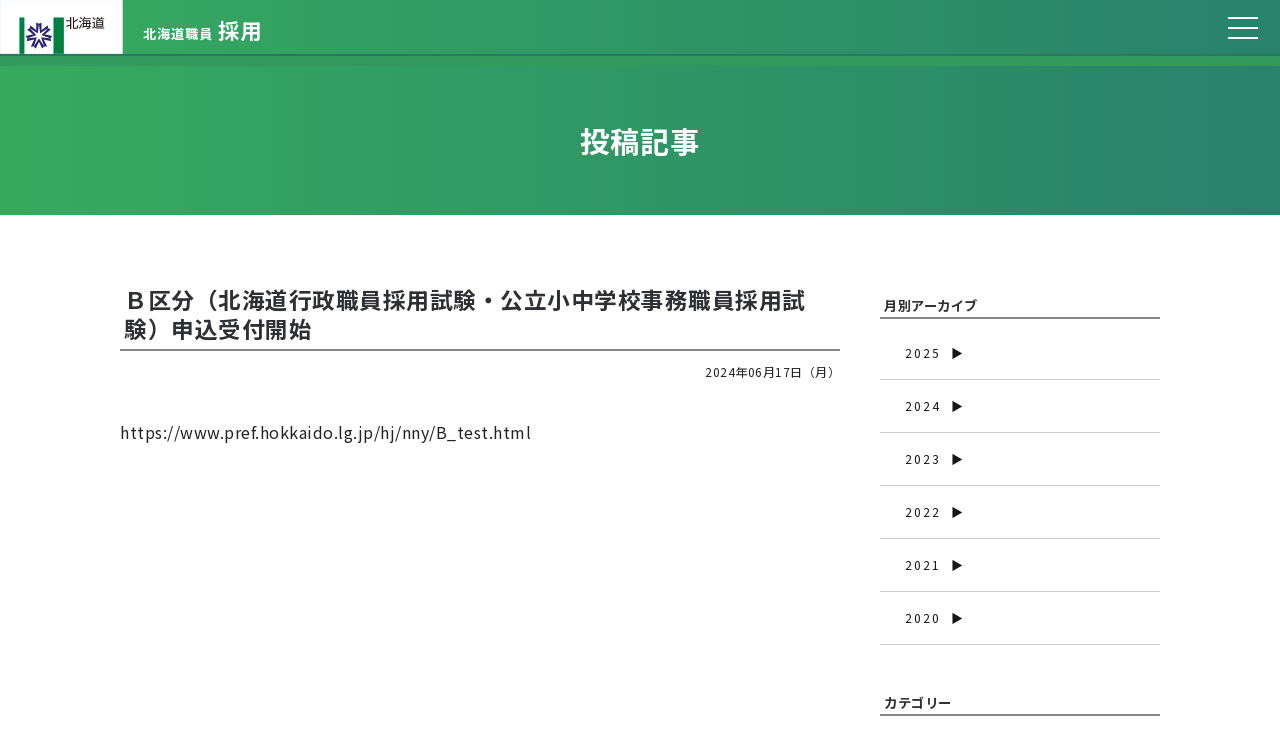

--- FILE ---
content_type: text/html; charset=UTF-8
request_url: https://do-recruit.info/mc-events/%EF%BD%82%E5%8C%BA%E5%88%86%EF%BC%88%E5%8C%97%E6%B5%B7%E9%81%93%E8%A1%8C%E6%94%BF%E8%81%B7%E5%93%A1%E6%8E%A1%E7%94%A8%E8%A9%A6%E9%A8%93%E3%83%BB%E5%85%AC%E7%AB%8B%E5%B0%8F%E4%B8%AD%E5%AD%A6%E6%A0%A1/
body_size: 38082
content:
<!DOCTYPE html>
<html lang="ja">
<head>
<!-- Global site tag (gtag.js) - Google Analytics -->
<script async src="https://www.googletagmanager.com/gtag/js?id=UA-162028423-1"></script>
<script>
  window.dataLayer = window.dataLayer || [];
  function gtag(){dataLayer.push(arguments);}
  gtag('js', new Date());

  gtag('config', 'UA-162028423-1');
</script>
<meta charset="UTF-8">
<meta name="viewport" content="width=device-width, initial-scale=1">
<meta name="description" content="北海道職員の様々な職種の採用情報や道庁のシゴト、職員からのメッセージなど、採用に関する様々な情報を公開しています。">
<meta name="keywords" content="北海道,道庁,道職員,採用,職員採用,募集,リクルート,説明会,転職,公務員,選考,試験,試験日程,受験,振興局,総合振興局,鈴木直道,鈴木知事,北海道知事,Naomichi Suzuki,Hokkaido,総務部,総合政策部,環境生活部,保健福祉部,経済部,農政部,水産林務部,建設部,出納局,行政職員,区分,事務系,技術系">
<link rel="shortcut icon" href="/wp-content/uploads/2020/02/ic_mainlogo.png">
<link rel="profile" href="http://gmpg.org/xfn/11">
<link rel="pingback" href="https://do-recruit.info/xmlrpc.php">
<link rel="preconnect" href="https://fonts.googleapis.com">
<link rel="preconnect" href="https://fonts.gstatic.com" crossorigin>
<link href="https://fonts.googleapis.com/css2?family=Bebas+Neue&family=Noto+Sans+JP:wght@100..900&display=swap" rel="stylesheet">

<link href="https://use.fontawesome.com/releases/v6.4.2/css/all.css" rel="stylesheet">

<title>Ｂ区分（北海道行政職員採用試験・公立小中学校事務職員採用試験）申込受付開始 &#8211; 北海道職員採用</title>
<meta name='robots' content='max-image-preview:large' />
<link rel='dns-prefetch' href='//fonts.googleapis.com' />
<link rel="alternate" type="application/rss+xml" title="北海道職員採用 &raquo; フィード" href="https://do-recruit.info/feed/" />
<script type="text/javascript">
window._wpemojiSettings = {"baseUrl":"https:\/\/s.w.org\/images\/core\/emoji\/14.0.0\/72x72\/","ext":".png","svgUrl":"https:\/\/s.w.org\/images\/core\/emoji\/14.0.0\/svg\/","svgExt":".svg","source":{"concatemoji":"https:\/\/do-recruit.info\/wp-includes\/js\/wp-emoji-release.min.js?ver=6.1.9"}};
/*! This file is auto-generated */
!function(e,a,t){var n,r,o,i=a.createElement("canvas"),p=i.getContext&&i.getContext("2d");function s(e,t){var a=String.fromCharCode,e=(p.clearRect(0,0,i.width,i.height),p.fillText(a.apply(this,e),0,0),i.toDataURL());return p.clearRect(0,0,i.width,i.height),p.fillText(a.apply(this,t),0,0),e===i.toDataURL()}function c(e){var t=a.createElement("script");t.src=e,t.defer=t.type="text/javascript",a.getElementsByTagName("head")[0].appendChild(t)}for(o=Array("flag","emoji"),t.supports={everything:!0,everythingExceptFlag:!0},r=0;r<o.length;r++)t.supports[o[r]]=function(e){if(p&&p.fillText)switch(p.textBaseline="top",p.font="600 32px Arial",e){case"flag":return s([127987,65039,8205,9895,65039],[127987,65039,8203,9895,65039])?!1:!s([55356,56826,55356,56819],[55356,56826,8203,55356,56819])&&!s([55356,57332,56128,56423,56128,56418,56128,56421,56128,56430,56128,56423,56128,56447],[55356,57332,8203,56128,56423,8203,56128,56418,8203,56128,56421,8203,56128,56430,8203,56128,56423,8203,56128,56447]);case"emoji":return!s([129777,127995,8205,129778,127999],[129777,127995,8203,129778,127999])}return!1}(o[r]),t.supports.everything=t.supports.everything&&t.supports[o[r]],"flag"!==o[r]&&(t.supports.everythingExceptFlag=t.supports.everythingExceptFlag&&t.supports[o[r]]);t.supports.everythingExceptFlag=t.supports.everythingExceptFlag&&!t.supports.flag,t.DOMReady=!1,t.readyCallback=function(){t.DOMReady=!0},t.supports.everything||(n=function(){t.readyCallback()},a.addEventListener?(a.addEventListener("DOMContentLoaded",n,!1),e.addEventListener("load",n,!1)):(e.attachEvent("onload",n),a.attachEvent("onreadystatechange",function(){"complete"===a.readyState&&t.readyCallback()})),(e=t.source||{}).concatemoji?c(e.concatemoji):e.wpemoji&&e.twemoji&&(c(e.twemoji),c(e.wpemoji)))}(window,document,window._wpemojiSettings);
</script>
<style type="text/css">
img.wp-smiley,
img.emoji {
	display: inline !important;
	border: none !important;
	box-shadow: none !important;
	height: 1em !important;
	width: 1em !important;
	margin: 0 0.07em !important;
	vertical-align: -0.1em !important;
	background: none !important;
	padding: 0 !important;
}
</style>
	<link rel='stylesheet' id='wp-block-library-css' href='https://do-recruit.info/wp-includes/css/dist/block-library/style.min.css?ver=6.1.9' type='text/css' media='all' />
<link rel='stylesheet' id='classic-theme-styles-css' href='https://do-recruit.info/wp-includes/css/classic-themes.min.css?ver=1' type='text/css' media='all' />
<style id='global-styles-inline-css' type='text/css'>
body{--wp--preset--color--black: #000000;--wp--preset--color--cyan-bluish-gray: #abb8c3;--wp--preset--color--white: #ffffff;--wp--preset--color--pale-pink: #f78da7;--wp--preset--color--vivid-red: #cf2e2e;--wp--preset--color--luminous-vivid-orange: #ff6900;--wp--preset--color--luminous-vivid-amber: #fcb900;--wp--preset--color--light-green-cyan: #7bdcb5;--wp--preset--color--vivid-green-cyan: #00d084;--wp--preset--color--pale-cyan-blue: #8ed1fc;--wp--preset--color--vivid-cyan-blue: #0693e3;--wp--preset--color--vivid-purple: #9b51e0;--wp--preset--gradient--vivid-cyan-blue-to-vivid-purple: linear-gradient(135deg,rgba(6,147,227,1) 0%,rgb(155,81,224) 100%);--wp--preset--gradient--light-green-cyan-to-vivid-green-cyan: linear-gradient(135deg,rgb(122,220,180) 0%,rgb(0,208,130) 100%);--wp--preset--gradient--luminous-vivid-amber-to-luminous-vivid-orange: linear-gradient(135deg,rgba(252,185,0,1) 0%,rgba(255,105,0,1) 100%);--wp--preset--gradient--luminous-vivid-orange-to-vivid-red: linear-gradient(135deg,rgba(255,105,0,1) 0%,rgb(207,46,46) 100%);--wp--preset--gradient--very-light-gray-to-cyan-bluish-gray: linear-gradient(135deg,rgb(238,238,238) 0%,rgb(169,184,195) 100%);--wp--preset--gradient--cool-to-warm-spectrum: linear-gradient(135deg,rgb(74,234,220) 0%,rgb(151,120,209) 20%,rgb(207,42,186) 40%,rgb(238,44,130) 60%,rgb(251,105,98) 80%,rgb(254,248,76) 100%);--wp--preset--gradient--blush-light-purple: linear-gradient(135deg,rgb(255,206,236) 0%,rgb(152,150,240) 100%);--wp--preset--gradient--blush-bordeaux: linear-gradient(135deg,rgb(254,205,165) 0%,rgb(254,45,45) 50%,rgb(107,0,62) 100%);--wp--preset--gradient--luminous-dusk: linear-gradient(135deg,rgb(255,203,112) 0%,rgb(199,81,192) 50%,rgb(65,88,208) 100%);--wp--preset--gradient--pale-ocean: linear-gradient(135deg,rgb(255,245,203) 0%,rgb(182,227,212) 50%,rgb(51,167,181) 100%);--wp--preset--gradient--electric-grass: linear-gradient(135deg,rgb(202,248,128) 0%,rgb(113,206,126) 100%);--wp--preset--gradient--midnight: linear-gradient(135deg,rgb(2,3,129) 0%,rgb(40,116,252) 100%);--wp--preset--duotone--dark-grayscale: url('#wp-duotone-dark-grayscale');--wp--preset--duotone--grayscale: url('#wp-duotone-grayscale');--wp--preset--duotone--purple-yellow: url('#wp-duotone-purple-yellow');--wp--preset--duotone--blue-red: url('#wp-duotone-blue-red');--wp--preset--duotone--midnight: url('#wp-duotone-midnight');--wp--preset--duotone--magenta-yellow: url('#wp-duotone-magenta-yellow');--wp--preset--duotone--purple-green: url('#wp-duotone-purple-green');--wp--preset--duotone--blue-orange: url('#wp-duotone-blue-orange');--wp--preset--font-size--small: 13px;--wp--preset--font-size--medium: 20px;--wp--preset--font-size--large: 36px;--wp--preset--font-size--x-large: 42px;--wp--preset--spacing--20: 0.44rem;--wp--preset--spacing--30: 0.67rem;--wp--preset--spacing--40: 1rem;--wp--preset--spacing--50: 1.5rem;--wp--preset--spacing--60: 2.25rem;--wp--preset--spacing--70: 3.38rem;--wp--preset--spacing--80: 5.06rem;}:where(.is-layout-flex){gap: 0.5em;}body .is-layout-flow > .alignleft{float: left;margin-inline-start: 0;margin-inline-end: 2em;}body .is-layout-flow > .alignright{float: right;margin-inline-start: 2em;margin-inline-end: 0;}body .is-layout-flow > .aligncenter{margin-left: auto !important;margin-right: auto !important;}body .is-layout-constrained > .alignleft{float: left;margin-inline-start: 0;margin-inline-end: 2em;}body .is-layout-constrained > .alignright{float: right;margin-inline-start: 2em;margin-inline-end: 0;}body .is-layout-constrained > .aligncenter{margin-left: auto !important;margin-right: auto !important;}body .is-layout-constrained > :where(:not(.alignleft):not(.alignright):not(.alignfull)){max-width: var(--wp--style--global--content-size);margin-left: auto !important;margin-right: auto !important;}body .is-layout-constrained > .alignwide{max-width: var(--wp--style--global--wide-size);}body .is-layout-flex{display: flex;}body .is-layout-flex{flex-wrap: wrap;align-items: center;}body .is-layout-flex > *{margin: 0;}:where(.wp-block-columns.is-layout-flex){gap: 2em;}.has-black-color{color: var(--wp--preset--color--black) !important;}.has-cyan-bluish-gray-color{color: var(--wp--preset--color--cyan-bluish-gray) !important;}.has-white-color{color: var(--wp--preset--color--white) !important;}.has-pale-pink-color{color: var(--wp--preset--color--pale-pink) !important;}.has-vivid-red-color{color: var(--wp--preset--color--vivid-red) !important;}.has-luminous-vivid-orange-color{color: var(--wp--preset--color--luminous-vivid-orange) !important;}.has-luminous-vivid-amber-color{color: var(--wp--preset--color--luminous-vivid-amber) !important;}.has-light-green-cyan-color{color: var(--wp--preset--color--light-green-cyan) !important;}.has-vivid-green-cyan-color{color: var(--wp--preset--color--vivid-green-cyan) !important;}.has-pale-cyan-blue-color{color: var(--wp--preset--color--pale-cyan-blue) !important;}.has-vivid-cyan-blue-color{color: var(--wp--preset--color--vivid-cyan-blue) !important;}.has-vivid-purple-color{color: var(--wp--preset--color--vivid-purple) !important;}.has-black-background-color{background-color: var(--wp--preset--color--black) !important;}.has-cyan-bluish-gray-background-color{background-color: var(--wp--preset--color--cyan-bluish-gray) !important;}.has-white-background-color{background-color: var(--wp--preset--color--white) !important;}.has-pale-pink-background-color{background-color: var(--wp--preset--color--pale-pink) !important;}.has-vivid-red-background-color{background-color: var(--wp--preset--color--vivid-red) !important;}.has-luminous-vivid-orange-background-color{background-color: var(--wp--preset--color--luminous-vivid-orange) !important;}.has-luminous-vivid-amber-background-color{background-color: var(--wp--preset--color--luminous-vivid-amber) !important;}.has-light-green-cyan-background-color{background-color: var(--wp--preset--color--light-green-cyan) !important;}.has-vivid-green-cyan-background-color{background-color: var(--wp--preset--color--vivid-green-cyan) !important;}.has-pale-cyan-blue-background-color{background-color: var(--wp--preset--color--pale-cyan-blue) !important;}.has-vivid-cyan-blue-background-color{background-color: var(--wp--preset--color--vivid-cyan-blue) !important;}.has-vivid-purple-background-color{background-color: var(--wp--preset--color--vivid-purple) !important;}.has-black-border-color{border-color: var(--wp--preset--color--black) !important;}.has-cyan-bluish-gray-border-color{border-color: var(--wp--preset--color--cyan-bluish-gray) !important;}.has-white-border-color{border-color: var(--wp--preset--color--white) !important;}.has-pale-pink-border-color{border-color: var(--wp--preset--color--pale-pink) !important;}.has-vivid-red-border-color{border-color: var(--wp--preset--color--vivid-red) !important;}.has-luminous-vivid-orange-border-color{border-color: var(--wp--preset--color--luminous-vivid-orange) !important;}.has-luminous-vivid-amber-border-color{border-color: var(--wp--preset--color--luminous-vivid-amber) !important;}.has-light-green-cyan-border-color{border-color: var(--wp--preset--color--light-green-cyan) !important;}.has-vivid-green-cyan-border-color{border-color: var(--wp--preset--color--vivid-green-cyan) !important;}.has-pale-cyan-blue-border-color{border-color: var(--wp--preset--color--pale-cyan-blue) !important;}.has-vivid-cyan-blue-border-color{border-color: var(--wp--preset--color--vivid-cyan-blue) !important;}.has-vivid-purple-border-color{border-color: var(--wp--preset--color--vivid-purple) !important;}.has-vivid-cyan-blue-to-vivid-purple-gradient-background{background: var(--wp--preset--gradient--vivid-cyan-blue-to-vivid-purple) !important;}.has-light-green-cyan-to-vivid-green-cyan-gradient-background{background: var(--wp--preset--gradient--light-green-cyan-to-vivid-green-cyan) !important;}.has-luminous-vivid-amber-to-luminous-vivid-orange-gradient-background{background: var(--wp--preset--gradient--luminous-vivid-amber-to-luminous-vivid-orange) !important;}.has-luminous-vivid-orange-to-vivid-red-gradient-background{background: var(--wp--preset--gradient--luminous-vivid-orange-to-vivid-red) !important;}.has-very-light-gray-to-cyan-bluish-gray-gradient-background{background: var(--wp--preset--gradient--very-light-gray-to-cyan-bluish-gray) !important;}.has-cool-to-warm-spectrum-gradient-background{background: var(--wp--preset--gradient--cool-to-warm-spectrum) !important;}.has-blush-light-purple-gradient-background{background: var(--wp--preset--gradient--blush-light-purple) !important;}.has-blush-bordeaux-gradient-background{background: var(--wp--preset--gradient--blush-bordeaux) !important;}.has-luminous-dusk-gradient-background{background: var(--wp--preset--gradient--luminous-dusk) !important;}.has-pale-ocean-gradient-background{background: var(--wp--preset--gradient--pale-ocean) !important;}.has-electric-grass-gradient-background{background: var(--wp--preset--gradient--electric-grass) !important;}.has-midnight-gradient-background{background: var(--wp--preset--gradient--midnight) !important;}.has-small-font-size{font-size: var(--wp--preset--font-size--small) !important;}.has-medium-font-size{font-size: var(--wp--preset--font-size--medium) !important;}.has-large-font-size{font-size: var(--wp--preset--font-size--large) !important;}.has-x-large-font-size{font-size: var(--wp--preset--font-size--x-large) !important;}
.wp-block-navigation a:where(:not(.wp-element-button)){color: inherit;}
:where(.wp-block-columns.is-layout-flex){gap: 2em;}
.wp-block-pullquote{font-size: 1.5em;line-height: 1.6;}
</style>
<link rel='stylesheet' id='responsive-lightbox-prettyphoto-css' href='https://do-recruit.info/wp-content/plugins/responsive-lightbox/assets/prettyphoto/prettyPhoto.min.css?ver=2.4.4' type='text/css' media='all' />
<link rel='stylesheet' id='lightpress-bootstrap-css' href='https://do-recruit.info/wp-content/themes/lightpress/css/bootstrap.min.css?ver=6.1.9' type='text/css' media='all' />
<link rel='stylesheet' id='google-fonts-css' href='//fonts.googleapis.com/css?family=Raleway:400,700' type='text/css' media='all' />
<link rel='stylesheet' id='lightpress-style-css' href='https://do-recruit.info/wp-content/themes/lightpress/style.css?ver=1768282823' type='text/css' media='all' />
<link rel='stylesheet' id='dashicons-css' href='https://do-recruit.info/wp-includes/css/dashicons.min.css?ver=6.1.9' type='text/css' media='all' />
<link rel='stylesheet' id='my-calendar-reset-css' href='https://do-recruit.info/wp-content/plugins/my-calendar/css/reset.css?ver=3.4.23' type='text/css' media='all' />
<link rel='stylesheet' id='my-calendar-style-css' href='https://do-recruit.info/wp-content/plugins//my-calendar-custom/styles/twentytwentyone.css?ver=3.4.23-mc_custom_twentytwentyone-css' type='text/css' media='all' />
<style id='my-calendar-style-inline-css' type='text/css'>

/* Styles by My Calendar - Joseph C Dolson https://www.joedolson.com/ */

.mc-main {--primary-dark: #313233; --primary-light: #fff; --secondary-light: #fff; --secondary-dark: #000; --highlight-dark: #666; --highlight-light: #d7d7d7; }
</style>
<script type='text/javascript' src='https://do-recruit.info/wp-includes/js/jquery/jquery.min.js?ver=3.6.1' id='jquery-core-js'></script>
<script type='text/javascript' src='https://do-recruit.info/wp-includes/js/jquery/jquery-migrate.min.js?ver=3.3.2' id='jquery-migrate-js'></script>
<script type='text/javascript' src='https://do-recruit.info/wp-content/plugins/responsive-lightbox/assets/prettyphoto/jquery.prettyPhoto.min.js?ver=2.4.4' id='responsive-lightbox-prettyphoto-js'></script>
<script type='text/javascript' src='https://do-recruit.info/wp-includes/js/underscore.min.js?ver=1.13.4' id='underscore-js'></script>
<script type='text/javascript' src='https://do-recruit.info/wp-content/plugins/responsive-lightbox/assets/infinitescroll/infinite-scroll.pkgd.min.js?ver=6.1.9' id='responsive-lightbox-infinite-scroll-js'></script>
<script type='text/javascript' id='responsive-lightbox-js-extra'>
/* <![CDATA[ */
var rlArgs = {"script":"prettyphoto","selector":"lightbox","customEvents":"","activeGalleries":"1","animationSpeed":"normal","slideshow":"0","slideshowDelay":"5000","slideshowAutoplay":"0","opacity":"0.75","showTitle":"1","allowResize":"1","allowExpand":"1","width":"1080","height":"610","separator":"\/","theme":"dark_rounded","horizontalPadding":"20","hideFlash":"0","wmode":"opaque","videoAutoplay":"0","modal":"0","deeplinking":"0","overlayGallery":"1","keyboardShortcuts":"1","social":"0","woocommerce_gallery":"0","ajaxurl":"https:\/\/do-recruit.info\/wp-admin\/admin-ajax.php","nonce":"b678d3feca","preview":"false","postId":"3317","scriptExtension":""};
/* ]]> */
</script>
<script type='text/javascript' src='https://do-recruit.info/wp-content/plugins/responsive-lightbox/js/front.js?ver=2.4.4' id='responsive-lightbox-js'></script>
<link rel="https://api.w.org/" href="https://do-recruit.info/wp-json/" /><link rel="EditURI" type="application/rsd+xml" title="RSD" href="https://do-recruit.info/xmlrpc.php?rsd" />
<link rel="wlwmanifest" type="application/wlwmanifest+xml" href="https://do-recruit.info/wp-includes/wlwmanifest.xml" />
<meta name="generator" content="WordPress 6.1.9" />
<link rel='shortlink' href='https://do-recruit.info/?p=3317' />
<link rel="alternate" type="application/json+oembed" href="https://do-recruit.info/wp-json/oembed/1.0/embed?url=https%3A%2F%2Fdo-recruit.info%2Fmc-events%2F%25ef%25bd%2582%25e5%258c%25ba%25e5%2588%2586%25ef%25bc%2588%25e5%258c%2597%25e6%25b5%25b7%25e9%2581%2593%25e8%25a1%258c%25e6%2594%25bf%25e8%2581%25b7%25e5%2593%25a1%25e6%258e%25a1%25e7%2594%25a8%25e8%25a9%25a6%25e9%25a8%2593%25e3%2583%25bb%25e5%2585%25ac%25e7%25ab%258b%25e5%25b0%258f%25e4%25b8%25ad%25e5%25ad%25a6%25e6%25a0%25a1%2F" />
<link rel="alternate" type="text/xml+oembed" href="https://do-recruit.info/wp-json/oembed/1.0/embed?url=https%3A%2F%2Fdo-recruit.info%2Fmc-events%2F%25ef%25bd%2582%25e5%258c%25ba%25e5%2588%2586%25ef%25bc%2588%25e5%258c%2597%25e6%25b5%25b7%25e9%2581%2593%25e8%25a1%258c%25e6%2594%25bf%25e8%2581%25b7%25e5%2593%25a1%25e6%258e%25a1%25e7%2594%25a8%25e8%25a9%25a6%25e9%25a8%2593%25e3%2583%25bb%25e5%2585%25ac%25e7%25ab%258b%25e5%25b0%258f%25e4%25b8%25ad%25e5%25ad%25a6%25e6%25a0%25a1%2F&#038;format=xml" />
        <style type="text/css">
       
        	h1.site-title a,
		p.site-description,
		.main-navigation ul>li>a {
			color: #;
		}
   		 
          </style>        
    <link rel='canonical' href='https://do-recruit.info/mc-events/%ef%bd%82%e5%8c%ba%e5%88%86%ef%bc%88%e5%8c%97%e6%b5%b7%e9%81%93%e8%a1%8c%e6%94%bf%e8%81%b7%e5%93%a1%e6%8e%a1%e7%94%a8%e8%a9%a6%e9%a8%93%e3%83%bb%e5%85%ac%e7%ab%8b%e5%b0%8f%e4%b8%ad%e5%ad%a6%e6%a0%a1/?mc_id=45' />
<script type="text/javascript">
var isLoaded = false, jqueryLoaded = false, isComplete = false;
var ua = navigator.userAgent.toLowerCase();
var isSP = ua.indexOf('iphone') > 0 || ua.indexOf('android') > 0 || ua.indexOf('ipad') > 0;

window.onload = function() {
	if(isLoaded) return;
	if(!jqueryLoaded) isLoaded = true;
	else completeLoading();
};

function videoStart() {
	var ti = window.document.getElementById('ti')
	ti.children[0].style.opacity = 1;
	setTimeout(function() {
		ti.children[1].style.opacity = 1;
	}, 800);
}

function completeLoading() {
	if(isComplete) return;
	isComplete = true;
	if(jQuery("#loadingWindow").length > 0) {
		jQuery("h1.lg").css({opacity:0,transition:"opacity 1s"});
		setTimeout(function() {
			jQuery('html,body').scrollTop(0);
			jQuery("body").removeAttr("style");
			jQuery("#loadingWindow").removeClass("fixing").css({opacity:0});
			setTimeout(function() {
				jQuery("#loadingWindow").css({display:"none"});
				jQuery(".locking").removeClass("locking");
				scrollCheck();
				setTimeout(function() {
					jQuery("h1.lg").css({opacity:1});
				}, 300);
			}, 1000);
		}, 1000);
	}else if(jQuery("#reviewHead").length > 0) {
		jQuery("#reviewHead .mainv").css({opacity:1});
		setTimeout(function() {
			jQuery("#reviewHead .mainv .wline").css({transform:"translatey(0)"});
			setTimeout(function() {
				jQuery("#reviewHead .mainv .profile img.num").css({transform:"translateX(0)", opacity:0.6});
			}, 320);
		}, 600);
	}
}
</script>
</head>

<body class="mc-events-template-default single single-mc-events postid-3317 single-mc-mc_body_45 single-body-event single-mc_general single-past-event single-mc_primary_general single-nonrecurring single-mc-24%e6%99%82%e9%96%93 single-mc-start-00-00 single-mc-event single-mc_rel_general group-blog">
<div id="page" class="site">
	<header id="masthead" class="site-header greenGradient" role="banner">
		<div class="siteWidth">
			<div class="site-branding">
				<h1 class="site-title"><a href="https://do-recruit.info/" rel="home"><figure><img src="/wp-content/uploads/2020/03/new_logo.svg" alt="北海道職員採用"></figure><span><span>北海道職員</span>採用</span></a></h1>
							</div><!-- .site-branding -->

			<nav id="site-navigation" class="main-navigation" role="navigation">
				<button class="menu-toggle" aria-controls="primary-menu" aria-expanded="false"><div></div></button>
				<div class="menu-main_202502-container"><ul id="primary-menu" class="menu"><li id="menu-item-3537" class="menu-item menu-item-type-post_type menu-item-object-page menu-item-3537"><a href="https://do-recruit.info/boshu/">採用試験（選考）情報</a></li>
<li id="menu-item-3539" class="menu-item menu-item-type-custom menu-item-object-custom menu-item-3539"><a href="/matching/">道職員適職診断</a></li>
<li id="menu-item-3538" class="menu-item menu-item-type-post_type menu-item-object-page menu-item-3538"><a href="https://do-recruit.info/womans-interview/">女性職員のキャリアインタビュー</a></li>
<li id="menu-item-3636" class="ready menu-item menu-item-type-custom menu-item-object-custom menu-item-3636"><a target="_blank" rel="noopener" href="https://hokkaido-saiyo.info/">北海道職員採用情報</a></li>
<li id="menu-item-3540" class="menu-item menu-item-type-custom menu-item-object-custom menu-item-3540"><a target="_blank" rel="noopener" href="https://www.police.pref.hokkaido.lg.jp/info/keimu/saiyou/police/administrative_schedule.html">北海道警察採用情報</a></li>
<li id="menu-item-3541" class="menu-item menu-item-type-custom menu-item-object-custom menu-item-3541"><a target="_blank" rel="noopener" href="https://www.dokyoi.pref.hokkaido.lg.jp/category/d002/c004/">北海道教育委員会採用情報</a></li>
<li id="menu-item-3542" class="naitei menu-item menu-item-type-custom menu-item-object-custom menu-item-3542"><a href="/naitei/news/">内定者のみなさんへ</a></li>
</ul></div>			</nav><!-- #site-navigation -->
		</div>
	</header><!-- #masthead -->
	<!-- <img src="" width="0" height="0" alt=""> -->

<div id="content" class="site-content container">
<div class="greenGradient">
<h3 class="ct greenGradient">投稿記事</h3>
</div>

	<div id="primary" class="content-area cols2">
		
<main id="main" class="site-main" role="main">

	<article id="post-3317" class="post-3317 mc-events type-mc-events status-publish hentry mc-event-category-general">

		<header class="entry-header">
			<h1 class="entry-title"> Ｂ区分（北海道行政職員採用試験・公立小中学校事務職員採用試験）申込受付開始</h1>			<div class="date">2024年06月17日（月）</div>
		</header><!-- .entry-header -->
		
	              
		

		<div class="entry-content">
			

	<div id='mc_single_10_45-single-' class='mc-mc_single_45 single-event mc_general past-event mc_primary_general nonrecurring mc-24%e6%99%82%e9%96%93 mc-start-00-00 mc-event mc_rel_general'>
	<span class="summary screen-reader-text">Ｂ区分（北海道行政職員採用試験・公立小中学校事務職員採用試験）申込受付開始</span>
	<div id='mc_single_10_45-single-details-' class='details no-image' aria-labelledby='mc_45-title-'>

	
	<div class='time-block'>
		<p><span class="time-wrapper">  </span><span class="date-wrapper"><span class='mc-start-date dtstart' title='2024-06-10T00:00:00+09:00' content='2024-06-10T00:00:00+09:00'>2024年6月10日</span>  </span></p>
	</div>
		<div class='longdesc description'><p><a href="https://www.pref.hokkaido.lg.jp/hj/nny/B_test.html">https://www.pref.hokkaido.lg.jp/hj/nny/B_test.html</a></p>
</div>
		<p class='view-full'><a href='https://do-recruit.info/my-calendar/'>カレンダーを表示</a></p>
	</div><!--end .details-->
	</div>
					</div><!-- .entry-content -->

	</article><!-- #post-## -->


	

</main><!-- #main -->
<sub>
<h2 class="widgettitle">月別アーカイブ</h2>
<ul class="list_cat">
<li class="year"><a href="javascript:void(0)" onclick="jQuery(this).toggleClass('open')"><span class="num">2025</span></a><ul>
<li><a href="https://do-recruit.info/2025/12/"><span class="num">2025/12&nbsp;(2)</span></a></li>
<li><a href="https://do-recruit.info/2025/09/"><span class="num">2025/09&nbsp;(1)</span></a></li>
<li><a href="https://do-recruit.info/2025/06/"><span class="num">2025/06&nbsp;(2)</span></a></li>
<li><a href="https://do-recruit.info/2025/05/"><span class="num">2025/05&nbsp;(3)</span></a></li>
<li><a href="https://do-recruit.info/2025/04/"><span class="num">2025/04&nbsp;(1)</span></a></li>
<li><a href="https://do-recruit.info/2025/02/"><span class="num">2025/02&nbsp;(1)</span></a></li>
</ul></li><li class="year"><a href="javascript:void(0)" onclick="jQuery(this).toggleClass('open')"><span class="num">2024</span></a><ul>
<li><a href="https://do-recruit.info/2024/09/"><span class="num">2024/09&nbsp;(2)</span></a></li>
<li><a href="https://do-recruit.info/2024/07/"><span class="num">2024/07&nbsp;(3)</span></a></li>
<li><a href="https://do-recruit.info/2024/06/"><span class="num">2024/06&nbsp;(1)</span></a></li>
<li><a href="https://do-recruit.info/2024/05/"><span class="num">2024/05&nbsp;(1)</span></a></li>
<li><a href="https://do-recruit.info/2024/04/"><span class="num">2024/04&nbsp;(2)</span></a></li>
<li><a href="https://do-recruit.info/2024/03/"><span class="num">2024/03&nbsp;(4)</span></a></li>
<li><a href="https://do-recruit.info/2024/02/"><span class="num">2024/02&nbsp;(1)</span></a></li>
<li><a href="https://do-recruit.info/2024/01/"><span class="num">2024/01&nbsp;(2)</span></a></li>
</ul></li><li class="year"><a href="javascript:void(0)" onclick="jQuery(this).toggleClass('open')"><span class="num">2023</span></a><ul>
<li><a href="https://do-recruit.info/2023/12/"><span class="num">2023/12&nbsp;(1)</span></a></li>
<li><a href="https://do-recruit.info/2023/10/"><span class="num">2023/10&nbsp;(5)</span></a></li>
<li><a href="https://do-recruit.info/2023/08/"><span class="num">2023/08&nbsp;(5)</span></a></li>
<li><a href="https://do-recruit.info/2023/07/"><span class="num">2023/07&nbsp;(2)</span></a></li>
<li><a href="https://do-recruit.info/2023/03/"><span class="num">2023/03&nbsp;(2)</span></a></li>
<li><a href="https://do-recruit.info/2023/02/"><span class="num">2023/02&nbsp;(1)</span></a></li>
</ul></li><li class="year"><a href="javascript:void(0)" onclick="jQuery(this).toggleClass('open')"><span class="num">2022</span></a><ul>
<li><a href="https://do-recruit.info/2022/12/"><span class="num">2022/12&nbsp;(1)</span></a></li>
<li><a href="https://do-recruit.info/2022/11/"><span class="num">2022/11&nbsp;(1)</span></a></li>
<li><a href="https://do-recruit.info/2022/07/"><span class="num">2022/07&nbsp;(1)</span></a></li>
<li><a href="https://do-recruit.info/2022/05/"><span class="num">2022/05&nbsp;(1)</span></a></li>
<li><a href="https://do-recruit.info/2022/03/"><span class="num">2022/03&nbsp;(1)</span></a></li>
<li><a href="https://do-recruit.info/2022/02/"><span class="num">2022/02&nbsp;(1)</span></a></li>
<li><a href="https://do-recruit.info/2022/01/"><span class="num">2022/01&nbsp;(1)</span></a></li>
</ul></li><li class="year"><a href="javascript:void(0)" onclick="jQuery(this).toggleClass('open')"><span class="num">2021</span></a><ul>
<li><a href="https://do-recruit.info/2021/11/"><span class="num">2021/11&nbsp;(1)</span></a></li>
<li><a href="https://do-recruit.info/2021/05/"><span class="num">2021/05&nbsp;(1)</span></a></li>
<li><a href="https://do-recruit.info/2021/03/"><span class="num">2021/03&nbsp;(1)</span></a></li>
</ul></li><li class="year"><a href="javascript:void(0)" onclick="jQuery(this).toggleClass('open')"><span class="num">2020</span></a><ul>
<li><a href="https://do-recruit.info/2020/07/"><span class="num">2020/07&nbsp;(1)</span></a></li>
<li><a href="https://do-recruit.info/2020/06/"><span class="num">2020/06&nbsp;(1)</span></a></li>
<li><a href="https://do-recruit.info/2020/04/"><span class="num">2020/04&nbsp;(1)</span></a></li>
<li><a href="https://do-recruit.info/2020/03/"><span class="num">2020/03&nbsp;(1)</span></a></li>
</ul></li></ul>

<h2 class="widgettitle">カテゴリー</h2>
<ul class="list_cat"><li><a href="https://do-recruit.info/category/news/">お知らせ</a></li><li><a href="https://do-recruit.info/category/%e6%8e%a1%e7%94%a8%e5%ba%83%e5%a0%b1/">採用広報</a></li><li><a href="https://do-recruit.info/category/%e5%8b%95%e7%94%bb/">動画</a></li></ul>
</sub>


	</div><!-- #primary -->



	</div><!-- #content -->

</div><!-- #page -->

<div id="secondary" class="widget-area clearfix" role="complementary">
	<aside id="archives-2" class="widget widget_archive"><h3 class="widget-title">アーカイブ</h3>
			<ul>
					<li><a href='https://do-recruit.info/2025/12/'>2025年12月</a></li>
	<li><a href='https://do-recruit.info/2025/09/'>2025年9月</a></li>
	<li><a href='https://do-recruit.info/2025/06/'>2025年6月</a></li>
	<li><a href='https://do-recruit.info/2025/05/'>2025年5月</a></li>
	<li><a href='https://do-recruit.info/2025/04/'>2025年4月</a></li>
	<li><a href='https://do-recruit.info/2025/02/'>2025年2月</a></li>
	<li><a href='https://do-recruit.info/2024/09/'>2024年9月</a></li>
	<li><a href='https://do-recruit.info/2024/07/'>2024年7月</a></li>
	<li><a href='https://do-recruit.info/2024/06/'>2024年6月</a></li>
	<li><a href='https://do-recruit.info/2024/05/'>2024年5月</a></li>
	<li><a href='https://do-recruit.info/2024/04/'>2024年4月</a></li>
	<li><a href='https://do-recruit.info/2024/03/'>2024年3月</a></li>
	<li><a href='https://do-recruit.info/2024/02/'>2024年2月</a></li>
	<li><a href='https://do-recruit.info/2024/01/'>2024年1月</a></li>
	<li><a href='https://do-recruit.info/2023/12/'>2023年12月</a></li>
	<li><a href='https://do-recruit.info/2023/10/'>2023年10月</a></li>
	<li><a href='https://do-recruit.info/2023/08/'>2023年8月</a></li>
	<li><a href='https://do-recruit.info/2023/07/'>2023年7月</a></li>
	<li><a href='https://do-recruit.info/2023/03/'>2023年3月</a></li>
	<li><a href='https://do-recruit.info/2023/02/'>2023年2月</a></li>
	<li><a href='https://do-recruit.info/2022/12/'>2022年12月</a></li>
	<li><a href='https://do-recruit.info/2022/11/'>2022年11月</a></li>
	<li><a href='https://do-recruit.info/2022/07/'>2022年7月</a></li>
	<li><a href='https://do-recruit.info/2022/05/'>2022年5月</a></li>
	<li><a href='https://do-recruit.info/2022/03/'>2022年3月</a></li>
	<li><a href='https://do-recruit.info/2022/02/'>2022年2月</a></li>
	<li><a href='https://do-recruit.info/2022/01/'>2022年1月</a></li>
	<li><a href='https://do-recruit.info/2021/11/'>2021年11月</a></li>
	<li><a href='https://do-recruit.info/2021/05/'>2021年5月</a></li>
	<li><a href='https://do-recruit.info/2021/03/'>2021年3月</a></li>
	<li><a href='https://do-recruit.info/2020/07/'>2020年7月</a></li>
	<li><a href='https://do-recruit.info/2020/06/'>2020年6月</a></li>
	<li><a href='https://do-recruit.info/2020/04/'>2020年4月</a></li>
	<li><a href='https://do-recruit.info/2020/03/'>2020年3月</a></li>
			</ul>

			</aside><aside id="categories-2" class="widget widget_categories"><h3 class="widget-title">カテゴリー</h3>
			<ul>
					<li class="cat-item cat-item-1"><a href="https://do-recruit.info/category/news/">お知らせ</a>
</li>
	<li class="cat-item cat-item-9"><a href="https://do-recruit.info/category/%e5%8b%95%e7%94%bb/">動画</a>
</li>
	<li class="cat-item cat-item-8"><a href="https://do-recruit.info/category/%e6%8e%a1%e7%94%a8%e5%ba%83%e5%a0%b1/">採用広報</a>
</li>
			</ul>

			</aside><aside id="meta-2" class="widget widget_meta"><h3 class="widget-title">メタ情報</h3>
		<ul>
						<li><a href="https://do-recruit.info/wp-login.php">ログイン</a></li>
			<li><a href="https://do-recruit.info/feed/">投稿フィード</a></li>
			<li><a href="https://do-recruit.info/comments/feed/">コメントフィード</a></li>

			<li><a href="https://ja.wordpress.org/">WordPress.org</a></li>
		</ul>

		</aside></div><!-- #secondary -->
<!-- footer start -->
<footer class="clearfix">
	<section class="footer-info greenGradient">
<div class="contact"><h3 class="uline"><span class="">このページについてのお問い合わせ</span></h3>
	<span><i class="fas fa-envelope"></i> <a href="mailto:jinjika.jinjigroup@pref.hokkaido.lg.jp">jinjika.jinjigroup@pref.hokkaido.lg.jp</a></span>
</div>
<div class="sns">
	<a href="https://www.youtube.com/user/hokkaido/" target="_blank" class="hastitle"><i class="fab fa-youtube-square"></i><span>北海道<br>公式チャンネル</span></a><a href="https://x.com/Hokkaido_Saiyou/" target="_blank" class="hastitle"><i class="fab fa-square-x-twitter"></i><span>試験情報</span></a><a href="https://x.com/PrefHokkaido/" target="_blank" class="hastitle"><i class="fab fa-square-x-twitter"></i><span>道政広報</span></a><a href="https://www.instagram.com/hokkaido_mirai_note/" target="_blank" class="hastitle"><i class="fab fa-instagram-square"></i><span>北海道<br>ミライノート</span></a>
</div>

<div class="contain">
	<p>&copy; 北海道総務部人事局人事課 | <span>Personnel Division,</span> <span>Personnel Bureau,</span> <span>General Affairs Department,</span> <span>Hokkaido Government</span></p>
<div class="float-lg-right float-xl-right">
</div>
</div>
<div id="ftlink">
<ul>
<li><a href="http://www.pref.hokkaido.lg.jp/" target="_blank">北海道</a></li>
<li><a href="http://www.pref.hokkaido.lg.jp/chui/kojinjoho.htm" target="_blank">プライバシーポリシー</a></li>
<li><a href="http://www.pref.hokkaido.lg.jp/chui/chosakuken.htm" target="_blank">著作権について</a></li>
<li><a href="/wp-content/uploads/2020/03/operating_policy.pdf" target="_blank">運用ポリシー</a></li>
<!--<li><a href="javascript:void(0)">利用規定</a></li>-->
</ul>
</div>
	</section>
</footer>
<!-- footer end -->

<script type='text/javascript' src='https://do-recruit.info/wp-content/themes/lightpress/js/navigation.js?ver=1.0.0' id='lightpress-nav-js'></script>
<script type='text/javascript' src='https://do-recruit.info/wp-content/themes/lightpress/js/bootstrap.min.js?ver=1.0.0' id='lightpress-bootstrap-min-js'></script>
<script type='text/javascript' src='https://do-recruit.info/wp-content/themes/lightpress/js/scripts.js?ver=1768463219' id='lightpress-scripts-js'></script>
<script type='text/javascript' src='https://do-recruit.info/wp-includes/js/dist/vendor/regenerator-runtime.min.js?ver=0.13.9' id='regenerator-runtime-js'></script>
<script type='text/javascript' src='https://do-recruit.info/wp-includes/js/dist/vendor/wp-polyfill.min.js?ver=3.15.0' id='wp-polyfill-js'></script>
<script type='text/javascript' src='https://do-recruit.info/wp-includes/js/dist/dom-ready.min.js?ver=392bdd43726760d1f3ca' id='wp-dom-ready-js'></script>
<script type='text/javascript' src='https://do-recruit.info/wp-includes/js/dist/hooks.min.js?ver=4169d3cf8e8d95a3d6d5' id='wp-hooks-js'></script>
<script type='text/javascript' src='https://do-recruit.info/wp-includes/js/dist/i18n.min.js?ver=9e794f35a71bb98672ae' id='wp-i18n-js'></script>
<script type='text/javascript' id='wp-i18n-js-after'>
wp.i18n.setLocaleData( { 'text direction\u0004ltr': [ 'ltr' ] } );
</script>
<script type='text/javascript' id='wp-a11y-js-translations'>
( function( domain, translations ) {
	var localeData = translations.locale_data[ domain ] || translations.locale_data.messages;
	localeData[""].domain = domain;
	wp.i18n.setLocaleData( localeData, domain );
} )( "default", {"translation-revision-date":"2025-10-03 13:04:02+0000","generator":"GlotPress\/4.0.1","domain":"messages","locale_data":{"messages":{"":{"domain":"messages","plural-forms":"nplurals=1; plural=0;","lang":"ja_JP"},"Notifications":["\u901a\u77e5"]}},"comment":{"reference":"wp-includes\/js\/dist\/a11y.js"}} );
</script>
<script type='text/javascript' src='https://do-recruit.info/wp-includes/js/dist/a11y.min.js?ver=ecce20f002eda4c19664' id='wp-a11y-js'></script>
<script type='text/javascript' id='mc.mcjs-js-extra'>
/* <![CDATA[ */
var my_calendar = {"grid":"false","list":"true","mini":"true","ajax":"true","links":"true","newWindow":"\u65b0\u898f\u30bf\u30d6"};
/* ]]> */
</script>
<script type='text/javascript' src='https://do-recruit.info/wp-content/plugins/my-calendar/js/mcjs.min.js?ver=3.4.23' id='mc.mcjs-js'></script>
<div id="rwdwp">
<div id="rwd"><a href="#"><div></div></a></div>
</div>
</body>
</html>


--- FILE ---
content_type: text/css
request_url: https://do-recruit.info/wp-content/themes/lightpress/style.css?ver=1768282823
body_size: 112237
content:
/*
Theme Name: lightpress arranged
Theme URI: http://phantomthemes.com/items/lightpress-wordpress-theme/
Author: Synchro
Author URI: https://phantomthemes.com
Description: LightPress is fast loading responsive, modern & creative WordPress theme, specially designed for the Personal, Corporate and Photography Blogging Website. Theme is beautifully handcrafted with minimalist design approach and based on Twitter Bootstrap 4  and Underscore S Framework. High quality clean code with Search Engine Optimized (SEO) and can be used as blog for businesses related to travel, fitness, yoga, gym, education, arts, sports and news etc. It supports easy installation and setup with One Click Demo Builder Plugin. To view detail and demo http://phantomthemes.com/items/lightpress-wordpress-theme/ and  http://phantomthemes.com/view?theme=LightPress
Version: 99999
License: GNU General Public License v2 or later
License URI: http://www.gnu.org/licenses/gpl-2.0.html
Text Domain: lightpress
Tags: footer-widgets, one-column, featured-images, custom-background, custom-colors, custom-menu, editor-style, theme-options, threaded-comments, blog, news, photography		

This theme, like WordPress, is licensed under the GPL.
Use it to make something cool, have fun, and share what you've learned with others.

*/

/*--------------------------------------------------------------
>>> TABLE OF CONTENTS:
----------------------------------------------------------------
# Normalize
# Typography
# Elements
# Forms
# Navigation
	## Links
	## Menus
# Accessibility
# Alignments
# Clearings
# Widgets
# Content
    ## Posts and pages
	## Asides
	## Comments
# Infinite scroll
# Media
	## Captions
    ## Galleries
# Footer
--------------------------------------------------------------*/

/*--------------------------------------------------------------
# Normalize
--------------------------------------------------------------*/

html {
     font-family: sans-serif;
     -webkit-text-size-adjust: 100%;
     -ms-text-size-adjust: 100%;
}
 body {
     margin: 0;
}
 article, aside, details, figcaption, figure, footer, header, main, menu, nav, section, summary {
     display: block;
}
 audio, canvas, progress, video {
     display: inline-block;
     vertical-align: baseline;
}
 audio:not([controls]) {
     display: none;
     height: 0;
}
 [hidden], template {
     display: none;
}
 a {
     background-color: transparent;
}
a:active, a:hover, a:focus {
	outline: 0;
}
a:hover {
	opacity: 0.9;
}
 abbr[title] {
     border-bottom: 1px dotted;
}
 b, strong {
     font-weight: bold;
}
 dfn {
     font-style: italic;
}
 h1 {
     font-size: 2em;
     margin: 0.67em 0;
}
 mark {
     background: #ff0;
     color: #000;
}
 small {
     font-size: 80%;
}
 sub, sup {
     font-size: 75%;
     line-height: 0;
     position: relative;
     vertical-align: baseline;
}
 sup {
     top: -0.5em;
}
 sub {
     bottom: -0.25em;
}
 img {
     border: 0;
}
 svg:not(:root) {
     overflow: hidden;
}
 figure {
     margin: 1em 40px;
}
 hr {
     box-sizing: content-box;
     height: 0;
}
 pre {
     overflow: auto;
}
 code, kbd, pre, samp {
     font-family: monospace, monospace;
     font-size: 1em;
}
 button, input, optgroup, select, textarea {
     color: inherit;
     font: inherit;
     margin: 0;
}
 button {
     overflow: visible;
}
 button, select {
     text-transform: none;
}
 button, html input[type="button"], input[type="reset"], input[type="submit"] {
     -webkit-appearance: button;
     cursor: pointer;
}
 button[disabled], html input[disabled] {
     cursor: default;
}
 button::-moz-focus-inner, input::-moz-focus-inner {
     border: 0;
     padding: 0;
}
 input {
     line-height: normal;
}
 input[type="checkbox"], input[type="radio"] {
     box-sizing: border-box;
     padding: 0;
}
 input[type="number"]::-webkit-inner-spin-button, input[type="number"]::-webkit-outer-spin-button {
     height: auto;
}
 input[type="search"] {
     -webkit-appearance: textfield;
     box-sizing: content-box;
}
 input[type="search"]::-webkit-search-cancel-button, input[type="search"]::-webkit-search-decoration {
     -webkit-appearance: none;
}
 fieldset {
     border: 1px solid #c0c0c0;
     margin: 0 2px;
     padding: 0.35em 0.625em 0.75em;
}
 legend {
     border: 0;
     padding: 0;
}
 textarea {
     overflow: auto;
}
 optgroup {
     font-weight: bold;
}
 table {
     border-collapse: collapse;
     border-spacing: 0;
}
 td, th {
     padding: 0;
}
/*-------------------------------------------------------------- 
# Typography 
--------------------------------------------------------------*/
 body, button, input, select, textarea {
     color: #404040;
     font-family: sans-serif;
     font-size: 16px;
     font-size: 1rem;
     line-height: 1.5;
}
 h1, h2, h3, h4, h5, h6 {
     clear: both;
}
 p {
     margin-bottom: 1.5em;
}
 dfn, cite, em, i {
     font-style: italic;
}
 blockquote {
     margin: 0 1.5em;
}
 address {
     margin: 0 0 1.5em;
}
 pre {
     background: #eee;
     font-family: "Courier 10 Pitch", Courier, monospace;
     font-size: 15px;
     font-size: 0.9375rem;
     line-height: 1.6;
     margin-bottom: 1.6em;
     max-width: 100%;
     overflow: auto;
     padding: 1.6em;
}
 code, kbd, tt, var {
     font-family: Monaco, Consolas, "Andale Mono", "DejaVu Sans Mono", monospace;
     font-size: 15px;
     font-size: 0.9375rem;
}
 abbr, acronym {
     border-bottom: 1px dotted #666;
     cursor: help;
}
 mark, ins {
     background: #fff9c0;
     text-decoration: none;
}
 big {
     font-size: 125%;
}
/*-------------------------------------------------------------- 
# Elements 
--------------------------------------------------------------*/
 html {
     box-sizing: border-box;
}
 *, *:before, *:after {
    /* Inherit box-sizing to make it easier to change the property for components that leverage other behavior;
     see http://css-tricks.com/inheriting-box-sizing-probably-slightly-better-best-practice/ */
     box-sizing: inherit;
}
 body {
     background: #fff;
    /* Fallback for when there is no custom background color defined. */
}
 blockquote:before, blockquote:after, q:before, q:after {
     content: "";
}
 blockquote, q {
     quotes: "" "";
}
 hr {
     background-color: #ccc;
     border: 0;
     height: 1px;
     margin-bottom: 1.5em;
}
 ul, ol {
     margin: 0 0 1.5em 0;
}
 ul {
     list-style: disc;
}
 ol {
     list-style: decimal;
}
 li > ul, li > ol {
     margin-bottom: 0;
     margin-left: 1.5em;
}
 dt {
     font-weight: bold;
}
 dd {
     margin: 0 1.5em 1.5em;
}
 img {
     height: auto;
    /* Make sure images are scaled correctly. */
     max-width: 100%;
    /* Adhere to container width. */
}
 table {
     margin: 0 0 1.5em;
     width: 100%;
}
/*-------------------------------------------------------------- 
# Forms 
--------------------------------------------------------------*/
 button, input[type="button"], input[type="reset"], input[type="submit"] {
     border: 1px solid;
     border-color: #ccc #ccc #bbb;
     border-radius: 3px;
     background: #e6e6e6;
     box-shadow: inset 0 1px 0 rgba(255, 255, 255, 0.5), inset 0 15px 17px rgba(255, 255, 255, 0.5), inset 0 -5px 12px rgba(0, 0, 0, 0.05);
     color: rgba(0, 0, 0, .8);
     font-size: 12px;
     font-size: 0.75rem;
     line-height: 1;
     padding: .6em 1em .4em;
     text-shadow: 0 1px 0 rgba(255, 255, 255, 0.8);
}
 button:hover, input[type="button"]:hover, input[type="reset"]:hover, input[type="submit"]:hover {
     border-color: #ccc #bbb #aaa;
     box-shadow: inset 0 1px 0 rgba(255, 255, 255, 0.8), inset 0 15px 17px rgba(255, 255, 255, 0.8), inset 0 -5px 12px rgba(0, 0, 0, 0.02);
}
 button:focus, input[type="button"]:focus, input[type="reset"]:focus, input[type="submit"]:focus, button:active, input[type="button"]:active, input[type="reset"]:active, input[type="submit"]:active {
     border-color: #aaa #bbb #bbb;
     box-shadow: inset 0 -1px 0 rgba(255, 255, 255, 0.5), inset 0 2px 5px rgba(0, 0, 0, 0.15);
}
 input[type="text"], input[type="email"], input[type="url"], input[type="password"], input[type="search"], textarea {
     color: #666;
     border: 1px solid #ccc;
     border-radius: 3px;
}
 input[type="text"]:focus, input[type="email"]:focus, input[type="url"]:focus, input[type="password"]:focus, input[type="search"]:focus, textarea:focus {
     color: #111;
}
 input[type="text"], input[type="email"], input[type="url"], input[type="password"], input[type="search"] {
     padding: 3px;
}
 textarea {
     padding-left: 3px;
     width: 100%;
}
/*-------------------------------------------------------------- 
# Navigation 
--------------------------------------------------------------*/
/*-------------------------------------------------------------- 
## Links 
--------------------------------------------------------------*/
 a {
     color: #4169E1;
}
 a:visited {
     color: #800080;
}
 a:hover, a:focus, a:active {
     color: #191970;
}
 a:focus {
     outline: thin dotted;
}
 a:hover, a:active {
     outline: 0;
}
/*-------------------------------------------------------------- 
## Menus 
--------------------------------------------------------------*/
 .main-navigation {
     clear: both;
     display: block;
     float: left;
     width: 100%;
}
 .main-navigation ul {
     display: block;
     list-style: none;
     margin: 0;
     padding-left: 0;
}
 .main-navigation li {
     float: left;
     position: relative;
}
 .main-navigation a {
     display: block;
     text-decoration: none;
}
 .main-navigation ul ul {
     box-shadow: 0 3px 3px rgba(0, 0, 0, 0.2);
     float: left;
     position: absolute;
     top: 1.5em;
     left: -999em;
     z-index: 99999;
}
 .main-navigation ul ul ul {
     left: -999em;
     top: 0;
}
 .main-navigation ul ul a {
     width: 200px;
}
 .main-navigation ul ul li {
}
 .main-navigation li:hover > a, .main-navigation li.focus > a {
}
 .main-navigation ul ul :hover > a, .main-navigation ul ul .focus > a {
}
 .main-navigation ul ul a:hover, .main-navigation ul ul a.focus {
}
 .main-navigation ul li:hover > ul, .main-navigation ul li.focus > ul {
     left: auto;
}
 .main-navigation ul ul li:hover > ul, .main-navigation ul ul li.focus > ul {
     left: 100%;
}
 .main-navigation .current_page_item > a, .main-navigation .current-menu-item > a, .main-navigation .current_page_ancestor > a, .main-navigation .current-menu-ancestor > a {
	 /*color: #2A4286;*/
}
/* Small menu. */
 .menu-toggle, .main-navigation.toggled ul {
     display: block;
}
@media screen and (min-width: 47.9em) {
	.menu-toggle {
		display: none;
	}
	.main-navigation ul {
		display: block !important;
	}
}
.site-main .comment-navigation, .site-main .posts-navigation, .site-main .post-navigation {
     margin: 0 0 1.5em;
     overflow: hidden;
}
 .comment-navigation .nav-previous, .posts-navigation .nav-previous, .post-navigation .nav-previous {
     float: left;
     width: 50%;
}
 .comment-navigation .nav-next, .posts-navigation .nav-next, .post-navigation .nav-next {
     float: right;
     text-align: right;
     width: 50%;
}
/*-------------------------------------------------------------- 
# Accessibility 
--------------------------------------------------------------*/
/* Text meant only for screen readers. */
 .screen-reader-text {
     clip: rect(1px, 1px, 1px, 1px);
     position: absolute !important;
     height: 1px;
     width: 1px;
     overflow: hidden;
}
 .screen-reader-text:focus {
     background-color: #f1f1f1;
     border-radius: 3px;
     box-shadow: 0 0 2px 2px rgba(0, 0, 0, 0.6);
     clip: auto !important;
     color: #21759b;
     display: block;
     font-size: 14px;
     font-size: 0.875rem;
     font-weight: bold;
     height: auto;
     left: 5px;
     line-height: normal;
     padding: 15px 23px 14px;
     text-decoration: none;
     top: 5px;
     width: auto;
     z-index: 100000;
    /* Above WP toolbar. */
}
/* Do not show the outline on the skip link target. */
 #content[tabindex="-1"]:focus {
     outline: 0;
}
/*-------------------------------------------------------------- 
# Alignments 
--------------------------------------------------------------*/
 .alignleft {
     display: block;
     float: left;
     margin-right: 1.5em;
}
 .alignright {
     display: block;
     float: right;
     margin-left: 1.5em;
}
 .aligncenter {
     clear: both;
     display: block;
     margin-left: auto;
     margin-right: auto;
}
/*-------------------------------------------------------------- 
# Clearings 
--------------------------------------------------------------*/
 .clear:before, .clear:after, .entry-content:before, .entry-content:after, .comment-content:before, .comment-content:after, .site-header:before, .site-header:after, .site-content:before, .site-content:after, .site-footer:before, .site-footer:after {
     content: "";
     display: table;
     table-layout: fixed;
}
 .clear:after, .entry-content:after, .comment-content:after, .site-header:after, .site-content:after, .site-footer:after {
     clear: both;
}
/*-------------------------------------------------------------- 
# Widgets 
--------------------------------------------------------------*/
 .widget {
     margin: 0 0 1.5em;
}
/* Make sure select elements fit in widgets. */
.widget select {
	max-width: 100%;
}
.widget-area .widget {
    width: 100%;
    padding: 30px;
  }
@media(min-width: 767px){
    .widget-area {
      overflow: hidden;
    }
    
    .widget-area .widget {
      width: 18%;
      padding: 5px;
      float: left;
    }
 }
/*-------------------------------------------------------------- 
# Content 
--------------------------------------------------------------*/
/*-------------------------------------------------------------- 
## Posts and pages 
--------------------------------------------------------------*/
 .sticky {
     display: block;
}
 .hentry {
     margin: 0 0 1.5em;
}
 .byline, .updated:not(.published) {
     display: none;
}
 .single .byline, .group-blog .byline {
     display: inline;
}
.page-content, .entry-content, .entry-summary {
	margin: 1.5em 0 0;
}
body.page:not(.home) .entry-content {
	margin: 70px 0 0;
}
.notitle .entry-content {
	margin-top: 0 !important;
}
body.page-template-archive-news .entry-content, body.page-template-archive-naiteinews .entry-content {
	margin-top: 20px !important;
}
body.page .entry-content .paget {
	box-sizing: border-box;
	display: block;
	margin-bottom: 60px;
	padding: 15px;
	border: 4px solid #6FB92C;
	background-color: #fff;
	text-align: left;
	color: #6FB92C;
}
@media screen and (max-width: 640px) {
	body.page:not(.home) .entry-content {
		margin-top: 50px;
	}
}
@media screen and (max-width: 520px) {
	body.page-template-archive-news .entry-content, 
	body.page-template-archive-naiteinews .entry-content,
	body.archive .entry-content,
	body.single .entry-content {
		font-size: 10pt;
	}
}
@media screen and (max-width: 480px) {
	body.page:not(.home) .entry-content {
		margin-top: 30px;
	}
}

.page-links {
	clear: both;
	margin: 0 0 1.5em;
}
/*-------------------------------------------------------------- 
## Asides 
--------------------------------------------------------------*/
 .blog .format-aside .entry-title, .archive .format-aside .entry-title {
     display: none;
}
/*-------------------------------------------------------------- 
## Comments 
--------------------------------------------------------------*/
 .comment-content a {
     word-wrap: break-word;
}
 .bypostauthor {
     display: block;
}
/*-------------------------------------------------------------- 
# Infinite scroll 
--------------------------------------------------------------*/
/* Globally hidden elements when Infinite Scroll is supported and in use. */
 .infinite-scroll .posts-navigation, 
/* Older / Newer Posts Navigation (always hidden) */
 .infinite-scroll.neverending .site-footer {
    /* Theme Footer (when set to scrolling) */
     display: none;
}
/* When Infinite Scroll has reached its end we need to re-display elements that were hidden (via .neverending) before. */
 .infinity-end.neverending .site-footer {
     display: block;
}
/*-------------------------------------------------------------- 
# Media 
--------------------------------------------------------------*/
 .page-content .wp-smiley, .entry-content .wp-smiley, .comment-content .wp-smiley {
     border: none;
     margin-bottom: 0;
     margin-top: 0;
     padding: 0;
}
/* Make sure embeds and iframes fit their containers. */
 embed, iframe, object {
     max-width: 100%;
}
/*-------------------------------------------------------------- 
## Captions 
--------------------------------------------------------------*/
 .wp-caption {
     margin-bottom: 1.5em;
     max-width: 100%;
}
 .wp-caption img[class*="wp-image-"] {
     display: block;
     margin-left: auto;
     margin-right: auto;
}
 .wp-caption .wp-caption-text {
     margin: 0.8075em 0;
}
 .wp-caption-text {
     text-align: center;
}
/*-------------------------------------------------------------- 
## Galleries 
--------------------------------------------------------------*/
 .gallery {
     margin-bottom: 1.5em;
}
 .gallery-item {
     display: inline-block;
     text-align: center;
     vertical-align: top;
     width: 100%;
}
 .gallery-columns-2 .gallery-item {
     max-width: 50%;
}
 .gallery-columns-3 .gallery-item {
     max-width: 33.33%;
}
 .gallery-columns-4 .gallery-item {
     max-width: 25%;
}
 .gallery-columns-5 .gallery-item {
     max-width: 20%;
}
 .gallery-columns-6 .gallery-item {
     max-width: 16.66%;
}
 .gallery-columns-7 .gallery-item {
     max-width: 14.28%;
}
 .gallery-columns-8 .gallery-item {
     max-width: 12.5%;
}
 .gallery-columns-9 .gallery-item {
     max-width: 11.11%;
}
 .gallery-caption {
     display: block;
}
.container{
	width: 100%;
	max-width: none;
	padding: 0;
}

@font-face {
	font-family: sans-serif;
	src: local(HiraginoSans-W3);
	font-weight: normal;
}
@font-face {
	font-family: sans-serif;
	src: local(HiraginoSans-W6);
	font-weight: bold;
}
/*↓2017.02.14追加*/
@font-face {
	font-family: 'Hiragino Kaku Gothic Pro W3';
	src: local(HiraginoSans-W3);
	font-weight: normal;
}
@font-face {
	font-family: 'Hiragino Kaku Gothic Pro W3';
	src: local(HiraginoSans-W6);
	font-weight: bold;
}
@font-face {
	font-family: 'ヒラギノ角ゴ Pro W3';
	src: local(HiraginoSans-W3);
	font-weight: normal;
}
@font-face {
	font-family: 'ヒラギノ角ゴ Pro W3';
	src: local(HiraginoSans-W6);
	font-weight: bold;
}
@font-face {
	font-family: 'ヒラギノ角ゴ ProN W3';
	src: local(HiraginoSans-W3);
	font-weight: normal;
}
@font-face {
	font-family: 'ヒラギノ角ゴ ProN W3';
	src: local(HiraginoSans-W6);
	font-weight: bold;
}
@font-face {
	font-family: 'ＭＳ Ｐゴシック';
	src: local(HiraginoSans-W3);
	font-weight: normal;
}
@font-face {
	font-family: 'ＭＳ Ｐゴシック';
	src: local(HiraginoSans-W6);
	font-weight: bold;
}
@font-face {
	font-family: 'MS P Gothic';
	src: local(HiraginoSans-W3);
	font-weight: normal;
}
@font-face {
	font-family: 'MS P Gothic';
	src: local(HiraginoSans-W6);
	font-weight: bold;
}
@font-face {
	font-family: 'MS PGothic';
	src: local(HiraginoSans-W3);
	font-weight: normal;
}
@font-face {
	font-family: 'MS PGothic';
	src: local(HiraginoSans-W6);
	font-weight: bold;
}
/*main style starts here*/
body{
	background: #fff;
	color: #222;
	font-family: "Noto Sans JP", Helvetica Neue, Helvetica, 'ヒラギノ角ゴ ProN W3', Hiragino Kaku Gothic ProN, Hiragino Sans, "メイリオ", Meiryo, sans-serif;
	letter-spacing: 0.5px;
}

a,a:visited{
    color: #222;
    text-decoration: none;
}
a:focus{
	outline:none;
}

h1, h2, h3, h4, h5, h6{
	color: #2F3035;
	margin:0 0 15px 0;
	font-weight: bold;
}
 h1{
    font-size: 3em;
}
 h2.entry-title{
    font-size: 2em;
}
 h2.entry-title a{
    color: #2F3035;
}
 h2.entry-title a:hover{
    color: #2A4286;
    text-decoration: none;
}
 p{
    margin: 0 0 15px 0 ;
}
 body.logged-in.admin-bar .site-header{
    top: 32px;
}
/*.topbar{
    background: url(images/topbar.png);
    height: 5px;
}
 */
@media screen and (max-width: 782px) {
	body.logged-in.admin-bar .site-header {
		top: 46px;
	}
}

.site{
	/*background-color: #F7F5F6;*/
	background-color: #fff;
}
body.home .site, body.page-id-869 .site, body.page-id-2049 .site {
	background-color: #fdf8ee;
}
.site-header{
	box-sizing: border-box;
	position: fixed;
	top: 0;
	left: 0;
	right: 0;
	border-bottom: 2px solid #2d7663;
	width: 100%;
	height: 56px;
	padding: 0;
	color: #fff;
	z-index: 100;
}
.greenGradient {
	background: rgb(55,170,95);
	background: -webkit-linear-gradient(90deg, rgba(55,170,95,1) 0%, rgba(40,130,108,1) 100%);
	background: linear-gradient(90deg, rgba(55,170,95,1) 0%, rgba(40,130,108,1) 100%);
	filter: progid:DXImageTransform.Microsoft.gradient(startColorstr="#37aa5f", endColorstr="#28826c", GradientType=1);
}
body.page-id-2049 .greenGradient, body.page-id-3136 .greenGradient {
	background: linear-gradient(90deg, #459f74 0%, #347b74 100%);
}

.site-title a span {
	color: #fff;
	font-size: 16pt;
	font-weight: bold;
	letter-spacing: 1px;
	line-height: 100%;
	transition: opacity 0.3s;
}
.site-title a > span {
	display: inline-block;
	transform: translatey(3px);
}
.site-title a span span {
	margin-right: 5px;
	font-size: 10pt;
}

.site-title a figure {
	box-sizing: border-box;
	display: inline-block;
	margin: 0 20px 0 0;
	height: 100%;
	/*background-color: #fff;
	padding: 3px 2px 3px 3px;*/
}
.site-branding a img {
	display: inline-block;
	width: auto;
	/*max-width: 48px;*/
	height: 100%;
	transition: opacity 0.3s;
}
.site-title a:hover {
	opacity: 1;
}
.site-title a:hover img {
	opacity: 0.6;
}
.site-title a:hover span {
	text-decoration: none;
	opacity: 0.6;
}

.site-branding{
	box-sizing: border-box;
	position: absolute;
	top: 0;
	left: 0;
	height: 100%;
}
.site-content{
	margin-top: 56px;
}
body:not(.page-template-page-review) .site-content.notitle {
	background-color: #FDF8EE;
}
body.page-id-3917 .site-content.notitle {
	background-color: #fff;
}
.site-branding h1{
	margin: 0;
	font-size: 2em;
	height: 100%;
}
 .site-branding p{
    margin: 0;
    color: #999;
    font-size: 0.8em;
}
 .content-post-area{
    padding:30px 90px;
}
/*.site-content .content-area{
    float: left;
    width: 75%;
    padding: 30px;
}
 .site-content .widget-area{
    overflow: hidden;
    padding: 30px;
}
*/
 .featured-image{
    padding: 5px;
     border:1px dotted #eee;
    display: block;
}
.hentry{
	margin-bottom: 80px;
}
body.page-template-archive-news .hentry, body.page-template-archive-naiteinews .hentry, body.archive .hentry {
	margin-bottom: 100px;
}
body.page-template-page-review .hentry {
	margin-bottom: 0;
}
body.home .hentry, body.page-id-3917 .hentry {
	margin-bottom: 0;
}
footer,.entry-meta{
    font-style: italic;
    font-size: 0.8em;
}
 .entry-footer span{
    display: block;
}
.main-navigation{
	float: right;
	width: calc(100% - 280px);
	padding-top: 20px;
	text-align: right;
	clear: none;
}
 .main-navigation li{
    display: inline-block;
    float: none;
}
.main-navigation ul > li > a {
	position: relative;
	padding: 0 8px;
	color: #fff !important;
	font-size: 0.8em;
	letter-spacing: 0.5px;
	line-height: 23px;
}
.main-navigation ul > li > a:hover {
	opacity: 1;
}
.main-navigation ul > li > a::after {
	position: absolute;
	bottom: -4px;
	left: 0;
	content: '';
	width: 100%;
	height: 2px;
	background: #fff;
	transform: scale(0, 1);
	transform-origin: center top;
	transition: transform .3s;
}
.main-navigation ul > li > a:hover::after {
	transform: scale(1, 1);
}
@media screen and (min-width: 1461px) {
	.main-navigation ul > li.naitei a {
		background-color: #ffe441;
		border-radius: 3px;
		color: #3c3928 !important;
		font-weight: bold;
		transition: background-color 0.3s;
	}
	.main-navigation ul > li.naitei a:after {
		content: none;
	}
	.main-navigation ul > li.naitei a:hover {
		background-color: #ffec7c;
	}
}

.main-navigation ul>li:hover>a{
    color: #2A4286;
}
 .main-navigation ul li:hover ul{
    display: block;
}
 .main-navigation ul ul{
    box-shadow: none;
    width:150px;
    display: none;
     top: 55px;
    left:0;
    text-align: left;
    background: #fff;
    border-bottom:1px solid #ddd;
}
 .main-navigation ul ul a{
    width: 100%;
    line-height: 30px;
    border-top:1px solid #ddd;
    display: block;
}
 .main-navigation ul ul li{
    display: block;
}
 .widget-area{
    background: #2A4286;
    color: #fff;
}
 .widget-area a{
    color: #fff;
}
 .widget-area h3.widget-title{
    color: #fff;
    font-size: 1.25em;
}
 .widget-area .widget{
    font-size: 0.84em;
    float: left;
    padding: 30px;
}
 .widget-area ul{
    margin: 0;
    padding-left: 15px;
}
 h3.widget-title{
    font-size: 2em;
}
 .page-header{
    margin: 0;
    border:none;
    padding-bottom: 15px;
}
.page-content {
	min-height: 300px;
}
 .pagination>.active>a, .pagination>.active>a:focus, .pagination>.active>a:hover, .pagination>.active>span, .pagination>.active>span:focus, .pagination>.active>span:hover{
    background-color: #2A4286;
     border-color: #2A4286;
    color: #FFF;
}
.pagination>li>a, .pagination>li>span{
	color: #999;
}
section.error-404 .page-content {
	margin-left: auto;
	margin-right: auto;
	width: calc(100% - 40px);
	max-width: 580px;
}

span.adjustAnchor {
	position: relative;
	top: -56px;
	display: block;
}
span.adjustAnchor + p {
	display: none;
}
@media screen and (max-width: 640px) {
	span.adjustAnchor {
		top: -45px;
	}
	body.page-template-archive-news .hentry, body.page-template-archive-naiteinews .hentry, body.archive .hentry {
		margin-bottom: 60px;
	}
}
@media screen and (max-width: 480px) {
	.hentry{
		margin-bottom: 40px;
	}
}

/*-------------------------------------------------------------- 
## Comments 
--------------------------------------------------------------*/
 .comments-area{
    margin-top: 30px;
    border-top: 1px dotted #ccc;
    padding-top: 30px;
}
 .comments-area h2{
    margin-bottom: 15px;
}
 .comments-area ol{
    margin: 0;
    list-style: none;
}
 .comments-area ol.comment-list{
    padding: 0;
}
 .comments-area ol.comment-list article{
    margin-bottom: 15px;
    background: #eee;
    padding: 15px;
     border-radius: 5px;
}
 .comments-area footer{
    background: none;
    padding: 0;
}
 .comments-area .comment-form label,.comments-area .comment-form input{
    display: block;
    font-weight: 400;
}
 .comments-area .comment-form input,.comments-area .comment-form textarea{
    border:1px solid #ddd;
    border-radius: 0;
    box-shadow: none;
    padding: 10px;
    width: 100%;
}
 .comments-area .comment-form .form-submit input{
    background:#2A4286;
    color: #fff;
    border:none;
    font-size: 13px;
    text-shadow:none;
}

/* secondary */
#secondary {
	display: none;
}

/*-------------------------------------------------------------- 
## Footer 
--------------------------------------------------------------*/

footer h2 {
	margin: 0 auto;
	width: calc(100% - 40px);
	max-width: 980px;
	text-align: left;
	color: #fff;
	font-size: 18pt;
	font-weight: normal;
	line-height: 100%;
}
footer .footer-info {
	border-top: 10px solid #33995D;
	padding: 40px 0 0;
	text-align: center;
	color: #fff;
	font-style: normal;
}
body.page-id-2049 footer .footer-info, body.page-id-3136 footer .footer-info {
	border-top-color: #3f906d;
}

footer .footer-info .contact {
	margin-bottom: 30px;
	font-size: 20pt;
	font-weight: bold;
}
footer .footer-info .contact a {
	color: #fff;
	font-weight: normal;
}
footer .footer-info .contact a:hover {
	opacity: 1;
}
footer .footer-info .contact > span {
	position: relative;
    display: inline-block;
    margin-top: 50px;
	font-size: 11pt;
}
footer .footer-info .contact > span i {
	font-size: 13pt;
}
footer .footer-info .contact > span:before {
	content: '';
	position: absolute;
	left: calc(50% - 185px);
	top: -45px;
	width: 370px;
	height: 2px;
	background: #fff;
}
footer .footer-info .contact h3.uline + span {
	margin-top: 0;
}
footer .footer-info .contact h3.uline + span:before {
	content: none;
}
footer .footer-info .sns {
	margin-bottom: 60px;
}
footer .footer-info .sns a {
	display: inline-block;
	color: #fff;
	font-size: 36pt;
	line-height: 48px;
}
footer .footer-info .sns a i {
	line-height: 100%;
}
footer .footer-info .sns a.hastitle {
	position: relative;
}
footer .footer-info .sns a.hastitle span{
    position: absolute;
    top: 52px;
    left: -24px;
	display: block;
	width: 90px;
    text-align: center;
    font-size: 8pt;
	line-height: 140%;
}
footer .footer-info .sns a:not(:last-child) {
	margin-right: 40px;
}
footer .footer-info p {
	box-sizing: border-box;
	display: block;
	margin-bottom: 20px;
	width: 100%;
	padding: 0 10px;
	text-align: center;
	color: #fff;
	font-family: Helvetica, Arial, sans-serif;
	font-size: 8pt;
	letter-spacing: 0.5px;
	line-height: 140%;
}
footer .footer-info p span {
	display: inline-block;
}
footer .footer-info ul{
    margin: 0;
    padding: 0;
}
 footer .footer-info ul li{
    list-style: none;
    display: inline-block;
    padding: 0;
}
 footer .footer-info ul ul{
    display: none;
}
footer .footer-info ul li a:hover{
    text-decoration: underline;
    color: #aaa;
}
.copyright{
    max-width: 400px;
}

#footer {
    background: #232429;
    font-size: 12px;
    color: #fff;
    padding: 30px 0;
}

#ftlink {
	background: #33995d;
	padding: 10px 0;
}
body.page-id-2049 #ftlink, body.page-id-3136 #ftlink {
	background: #3f906d;
}
#ftlink ul {
	list-style-type: none;
	text-align: center;
	padding: 7px 0 13px;
}
#ftlink ul li {
	display: inline-block;
}
#ftlink ul li a {
	color: #fff;
	font-size: 10px;
	line-height: 10px;
	font-weight: bold;
	letter-spacing: 0.5px;
	text-decoration: none;
	background: #24814a;
	border-radius: 12px;
	height: 24px;
	padding: 7px 24px 7px 27px;
	margin: 0 6px;
	-webkit-font-smoothing: antialiased;
}
body.page-id-2049 #ftlink ul li a, body.page-id-3136 #ftlink ul li a {
	background: #30795a;
}
@media (max-width: 1050px) {
	.main-navigation {
		width: calc(100% - 210px);
	}
	.main-navigation ul > li > a {
		padding: 0 5px;
	}
}
@media (min-width: 1461px) {
	.main-navigation li.onsp {
		display: none;
	}
}
@media (max-width: 1460px) {
	.site-header {
		padding-top: 0;
		padding-bottom: 0;
	}
	.site-header .siteWidth {
		width: 100%;
	}
	.site-branding {
		float: none;
		box-sizing: border-box;
		/*padding-left: 30px;*/
	}
    #site-navigation .menu-toggle {
		position: absolute;
		top: 8px;
		right: 12px;
		display: block;
		border: none;
		width: 40px;
		height: 40px;
		background: transparent;
		padding: 0;
		box-shadow: none;
		-moz-box-sizing: border-box;
		-webkit-box-sizing: border-box;
		box-sizing: border-box;
		-webkit-tap-highlight-color: transparent;
		-ms-touch-action: manipulation;
		touch-action: manipulation;
		z-index: 100;
    }
    #site-navigation .menu-toggle:focus {
	    outline: 0;
    }
	#site-navigation .menu-toggle > div {
		position: relative;
		margin-top: 7px;
		margin-bottom: 7px;
	}
	#site-navigation .menu-toggle > div, #site-navigation .menu-toggle > div:before, #site-navigation .menu-toggle > div:after {
		display: block;
		width: 30px;
		height: 2px;
		background-color: #fff;
		-moz-transition-property: background-color, -moz-transform;
		-o-transition-property: background-color, -o-transform;
		-webkit-transition-property: background-color, -webkit-transform;
		transition-property: background-color, transform;
		-moz-transition-duration: 0.4s;
		-o-transition-duration: 0.4s;
		-webkit-transition-duration: 0.4s;
		transition-duration: 0.4s;
	}
	#site-navigation .menu-toggle > div:before, #site-navigation .menu-toggle > div:after {
	  position: absolute;
	  content: "";
	}
	#site-navigation .menu-toggle > div:before {
	  top: -10.2px;
	}
	#site-navigation .menu-toggle > div:after {
	  top: 10.2px;
	}
	#site-navigation.toggled .menu-toggle > div:before {
	  top: -8px;
	}
	#site-navigation.toggled .menu-toggle > div:after {
	  top: 6px;
	}
	#site-navigation.toggled .menu-toggle > div {
	  background-color: transparent;
	}
	#site-navigation.toggled .menu-toggle > div:before, #site-navigation.toggled .menu-toggle > div:after {
	  background-color: #fff;
	}
	#site-navigation.toggled .menu-toggle > div:before {
	  -moz-transform: translateY(7px) rotate(45deg);
	  -ms-transform: translateY(7px) rotate(45deg);
	  -webkit-transform: translateY(7px) rotate(45deg);
	  transform: translateY(7px) rotate(45deg);
	}
	#site-navigation.toggled .menu-toggle > div:after {
	  -moz-transform: translateY(-7px) rotate(-45deg);
	  -ms-transform: translateY(-7px) rotate(-45deg);
	  -webkit-transform: translateY(-7px) rotate(-45deg);
	  transform: translateY(-7px) rotate(-45deg);
	}
	
	.main-navigation {
		position: absolute;
		top: 0;
		left: 0;
		width: 100%;
		padding-top: 0;
		z-index: 2;
	}
	.main-navigation ul {
		box-sizing: border-box;
		height: 0;
		background-color: #555;
		overflow: hidden;
		transition: height 0.6s ease;
	}
	.main-navigation.toggled ul {
		height: 272px;
	}
	.main-navigation.toggled .menu-main_202302-container ul {
		height: 236px;
	}
	.main-navigation.toggled .menu-main_202502-container ul {
		height: 236px;
	}
	.main-navigation.toggled .menu-main_202502-container ul {
		height: 272px;
	}
	.main-navigation li {
		display: block;
		float: left;
		width: 100%;
		text-align: left;
	}
	.main-navigation li:first-child {
		margin-top: 20px;
	}
	
	
	.main-navigation ul > li > a {
		box-sizing: border-box;
		display: flex;
		flex-direction: column;
		align-items: center;
		justify-content: center;
		border-bottom: 1px solid #b0b0b0;
		height: 36px;
		background: none;
		padding: 0 20px;
		color: #fff !important;
	}
	.main-navigation ul > li > a::after {
		content: none;
	}

     .main-navigation ul ul{
        padding-left: 15px;
    }
}
@media screen and (max-width: 740px) {
	#ftlink ul {
		box-sizing: border-box;
		margin: 0 auto;
		width: 100%;
		padding: 0 10px;
		padding-top: 0;
		padding-bottom: 0;
		max-width: 420px;
	}
	#ftlink ul li, #ftlink ul li a {
		display: inline-block;
		width: auto;
		background-color: transparent;
	}
	#ftlink ul li a {
		height: auto;
		padding: 8px 0 6px;
		line-height: 100%;
	}
}
@media screen and (max-width: 640px) {
	.site-header {
		height: 46px;
	}
	.site-branding {
		/*padding-left: 20px;*/
	}
	.site-title a figure {
		margin-right: 12px;
		height: 44px;
		/*padding-top: 2px;*/
	}
	#site-navigation .menu-toggle {
		top: 4px;
		right: 8px;
		width: 34px;
	}
	#site-navigation .menu-toggle > div, 
	#site-navigation .menu-toggle > div:before, 
	#site-navigation .menu-toggle > div:after {
		width: 25px;
	}
	#site-navigation .menu-toggle > div:before {
		top: -8.2px;
	}
	#site-navigation .menu-toggle > div:after {
		top: 8.2px;
	}
	.site-content {
		margin-top: 46px;
	}
	footer .footer-info .contact {
		font-size: 17pt;
	}
	footer .footer-info .contact > span {
		margin-top: 30px;
	}
	footer .footer-info .contact > span:before {
		top: -27px;
		left: calc(50% - 160px);
		width: 320px;
	}
	.main-navigation.toggled ul {
		height: 262px;
	}
	.main-navigation.toggled .menu-main_202302-container ul {
		height: 226px;
	}
	.main-navigation.toggled .menu-main_202502-container ul {
		height: 226px;
	}
	.main-navigation li:first-child {
		margin-top: 10px;
	}
}
@media screen and (max-width: 460px) {
	.site-branding {
		/*padding-left: 10px;*/
	}
	.site-title a figure {
		margin-right: 15px;
		padding: 0 1px;
		display: inline-flex;
		flex-direction: column;
		align-items: center;
		justify-content: center;
	}
	.site-title a figure img {
		/*height: calc(100% - 4px);*/
	}
	.site-title a > span {
		transform: translatey(-10px);
	}
	footer .footer-info {
		padding-top: 26px;
	}
	footer .footer-info .contact {
		margin-bottom: 20px;
		font-size: 14pt;
	}
	footer .footer-info .contact > span:before {
		left: calc(50% - 130px);
		width: 260px;
	}
}
@media screen and (max-width: 420px) {
	footer .footer-info .contact {
		font-size: 13pt;
	}
	footer .footer-info .contact > span {
		letter-spacing: 0;
	}
	footer .footer-info .sns a:not(:last-child) {
		margin-right: 30px;
	}
}

#vi {
	position: relative;
	width: 100%;
	padding-top: 720px;
	overflow: hidden;
}
#movwrap {
	position: absolute;
	top: 0;
	left: 0;
	display: flex;
	flex-direction: row;
	align-items: center;
	justify-content: center;
	width: 100%;
	height: 100%;
	background-color: #333;
	z-index: 0;
}
#mov {
	min-width: 100%;
}
#ti {
	position: absolute;
	top: 0;
	left: 0;
	display: flex;
	flex-direction: column;
	align-items: center;
	justify-content: center;
	width: 100%;
	height: 100%;
	background-image: url(/wp-content/uploads/2020/02/bg_mov.png);
	text-align: center;
	z-index: 1;
}
#ti img {
	position: absolute;
	left: calc(50% - 310px);
	bottom: 200px;
	width: 620px;
	opacity: 0;
	transition: opacity 0.6s;
}
#ti a {
	position: absolute;
	left: calc(50% - 92px);
	bottom: 80px;
	color: #fff;
	font-size: 14pt;
	letter-spacing: 3px;
	font-family: 'Bebas Neue', cursive;
	font-style: italic;
	text-decoration: none;
	/*border: solid 2.5px #eee;*/
	border-radius: 8px;
	padding: 12px 42px 9px 42px;
	/*margin-top: 64px;*/
	opacity: 0;
	transition: opacity 0.6s;
}
#ti a:hover {
	/*background-color: #fff;
	color: #222;*/
	opacity: 0.7 !important;
}
@media screen and (max-width: 1290px) {
	#vi {
		padding-top: 56.43%;
	}
}
@media screen and (max-width: 1064px) {
	#movwrap {
		flex-direction: column;
	}
	#mov {
		min-width: auto;
		min-height: 100%;
	}
}
@media screen and (max-width: 980px) {
	#ti img {
		left: calc(50% - 230px);
		width: 460px;
	}
}
@media screen and (max-width: 840px) {
	#ti img {
		bottom: 150px;
	}
	#ti a {
		bottom: 40px;
	}
}
@media screen and (max-width: 740px) {
	#ti a {
		padding: 7px 40px 9px 44px;
	}
}
@media screen and (max-width: 640px) {
	#vi {
		padding-top: 360px;
	}
	#ti img {
		left: calc(50% - 170px);
		width: 340px;
	}
}
@media screen and (max-width: 460px) {
	#ti img {
		left: calc(50% - 130px);
		bottom: 130px;
		width: 260px;
	}
}

h3.ct {
	margin-bottom: 70px;
	border-top: 10px solid #33995D;
	/*background-image: url(/wp-content/uploads/2020/02/bg_hokkaido.png);
	background-position: 18% -2%;
	background-size: 280px;
	background-repeat: no-repeat;*/
	padding: 60px 10px;
	text-align: center;
	color: #fff;
	font-size: 22pt;
	letter-spacing: 1px;
	line-height: 100%;
}
body.page-id-2049 h3.ct {
	border-top-color: #3f906d;
}
h3#homeTitle.ct {
	padding: 30px 10px;
	font-size: 10pt;
	letter-spacing: 2px;
}
h3#homeTitle.ct span {
	position: relative;
	display: inline-block;
	margin-bottom: 32px;
	font-size: 30pt;
	font-weight: normal;
	letter-spacing: 3px;
	line-height: 100%;
}
h3#homeTitle.ct:not(.ver3) span:after {
	content: '';
	position: absolute;
	left: 20px;
	bottom: -13px;
	width: calc(100% - 40px);
	height: 3px;
	background: #fff;
}
h3#homeTitle.ct span strong {
	margin-left: 10px;
	font-size: 43pt;
	font-weight: bold;
	letter-spacing: 6px;
}
h3.ct.ver2 {
	padding: 40px 10px;
	font-size: 20pt;
	font-weight: bold;
	line-height: 140%;
}
h3.ct.ver2 span:first-child {
	margin-bottom: 22px;
	position: relative;
	display: inline-block;
}
h3.ct.ver2 span:first-child:after {
    content: '';
    position: absolute;
    left: 20px;
    bottom: -10px;
    width: calc(100% - 40px);
    height: 2px;
    background: #fff;
}
h3.ct.ver2 span:last-child {
	display: block;
	font-size: 12pt;
	font-weight: normal;
}
h3#homeTitle.ct.ver3 {
	display: flex;
	flex-direction: row;
	align-items: center;
	justify-content: center;
	flex-wrap: wrap;
	font-size: 30pt;
	font-weight: normal;
	letter-spacing: 3px;
	line-height: 100%;
}
h3#homeTitle.ct.ver3 strong {
	display: inline-block;
	margin: 0 7px;
	font-size: 43pt;
	font-weight: bold;
	letter-spacing: 6px;
	vertical-align: middle;
}
h3#homeTitle.ct.ver3 span.wht {
	display: inline-block;
	margin: 0;
	border-radius: 100px;
	background-color: #fff;
	padding: 7px 16px 6px;
	color: #2D9067;
	font-size: 13pt;
	font-weight: bold;
	vertical-align: middle;
}
h3#homeTitle.ct.ver3.fontAdjust {
	padding-bottom: 34px;
	font-weight: 700;
	font-size: 28pt;
	letter-spacing: 2px;
}
h3#homeTitle.ct.ver3.fontAdjust strong {
	font-weight: 800;
	letter-spacing: 4px;
}
h3#homeTitle.ct.ver3.fontAdjust span.wht {
	padding: 7px 31px 8px;
	letter-spacing: 0;
}
h3#homeTitle.ct.ver3.fontAdjust.withBanner .banner {
	display: block;
	margin-top: 40px;
	margin-bottom: 0;
	width: 100%;
}
h3#homeTitle.ct.ver3.fontAdjust.withBanner .banner a {
	display: inline-block;
	width: 100%;
	max-width: 410px;
}
h3#homeTitle.ct.ver3.fontAdjust.withBanner .banner a img {
	width: 100%;
}
@media screen and (min-width: 681px) {
	h3.ct.ver2 span:last-child .onsp {
		display: none;
	}
}
@media screen and (max-width: 680px) {
	h3#homeTitle.ct.ver3 {
		align-items: baseline;
	}
	h3#homeTitle.ct.ver3 span.wht {
		margin-top: 18px;
		width: 100%;
		max-width: 400px;
	}
	h3#homeTitle.ct.ver3.fontAdjust.withBanner .banner {
		margin-top: 30px;
	}
	h3#homeTitle.ct.ver3.fontAdjust.withBanner .banner a {
		max-width: 320px;
	}
}
@media screen and (max-width: 640px) {
	h3.ct {
		margin-bottom: 40px;
		padding-top: 30px;
		padding-bottom: 30px;
		font-size: 19pt;
	}
	h3#homeTitle.ct span,
	h3#homeTitle.ct.ver3 {
		font-size: 28pt;
	}
	h3#homeTitle.ct span strong,
	h3#homeTitle.ct.ver3 strong {
		font-size: 40pt;
	}
	body.home h3.ct img {
		width: 240px;
	}
}
@media screen and (max-width: 520px) {
	h3.ct {
		font-size: 15pt;
	}
}
@media screen and (max-width: 480px) {
	h3.ct {
		margin-bottom: 25pt;
	}
	h3#homeTitle.ct,
	h3#homeTitle.ct.ver3.fontAdjust {
		padding: 20px 10px;
	}
	h3#homeTitle.ct span,
	h3#homeTitle.ct.ver3,
	h3#homeTitle.ct.ver3.fontAdjust {
		font-size: 20pt;
		letter-spacing: 2px;
	}
	h3#homeTitle.ct span strong,
	h3#homeTitle.ct.ver3 strong {
		margin-left: 3px;
		font-size: 26pt;
		letter-spacing: 3px;
	}
	h3.ct.ver2 {
		padding: 20px 10px;
	}
	h3.ct.ver2 span:first-child {
		font-size: 16pt;
	}
	h3.ct.ver2 span:last-child {
		font-size: 10pt;
		line-height: 150%;
	}
	h3#homeTitle.ct.ver3 span.wht {
		display: inline-block;
		margin-top: 14px;
		width: auto;
		font-size: 10pt;
	}
	h3#homeTitle.ct.ver3.fontAdjust.withBanner .banner {
		margin-top: 20px;
	}
	h3#homeTitle.ct.ver3.fontAdjust.withBanner .banner a {
		max-width: 280px;
	}
}
@media screen and (min-width: 381px) {
	h3.ct.ver2 span:last-child .onsp2 {
		display: none;
	}
}
@media screen and (max-width: 380px) {
	body.home h3.ct img {
		width: 180px;
	}
}

#togovmsg2 {
	margin: 0 auto 40px;
	width: calc(100% - 40px);
	max-width: 960px;
}
#togovmsg2 .inbl {
	display: inline-block;
}
#togovmsg2 > h3 a img {
	display: block;
	width: 100%;
}
#togovmsg2 p.mincho {
	margin-bottom: 24px;
	text-align: center;
	font-size: 23pt;
	font-weight: bold;
}
#togovmsg2 .blk-field .bx-grdr {
	margin-bottom: 7px;
}
#togovmsg2 .blk-field .bx-grdr a {
	box-sizing: border-box;
	display: block;
	border: solid 1px #599fbf;
	border-radius: 20px 20px 0 0;
	background-color: #009dc4;
	padding: 12px;
	text-align: center;
	color: #fff;
	font-size: 2.2rem;
	font-weight: bold;
	line-height: 100%;
	box-shadow: 0px 0px 10px 5px #136099 inset;
}
#togovmsg2 .blk-field .bx-grdr a:hover {
	text-decoration: none;
}
#togovmsg2 .blk-field p:empty {
	display: none;
}
#togovmsg2 .blk-field .bx-grdr small {
	display: block;
	margin-top: 8px;
	font-size: 1.2rem;
	line-height: 120%;
}
#togovmsg2 .blk-field .bx-grd {
	box-sizing: border-box;
	margin-bottom: 7px;
	border: solid 1px #599fbf;
	background-color: #009dc4;
	padding: 12px 18px;
	text-align: center;
	color: #fff;
	font-size: 1.8rem;
	font-weight: bold;
	box-shadow: 0px 0px 10px 5px #136099 inset;
}
#togovmsg2 .blk-field .bx-grd h4 {
	margin-bottom: 8px;
	color: #fff;
	font-size: 2.2rem;
}
#togovmsg2 .blk-field .bx-grd ul {
	list-style: none;
	display: flex;
	flex-direction: row;
	align-items: stretch;
	justify-content: space-between;
	flex-wrap: wrap;
	margin: 0;
	padding: 0;
}
#togovmsg2 .blk-field .bx-grdrg a {
	display: block;
	box-sizing: border-box;
	border-radius: 0 0 20px 20px;
	background-color: #32995c;
	padding: 18px 12px;
	text-align: center;
	color: #fef12d;
	font-size: 2.4rem;
	font-weight: bold;
	line-height: 100%;
	box-shadow: 0px 0px 10px 5px #1e644b inset;
}
#togovmsg2 .blk-field .bx-grdrg a:hover {
	text-decoration: none;
}
#togovmsg2 .blk-field li.bxr-white {
	border-radius: 12px;
	width: calc(50% - 15px);
	background-color: #fff;
}
#togovmsg2 .blk-field li.bxr-white:not(:nth-last-child(-n + 2)) {
	margin-bottom: 20px;
}
#togovmsg2 .blk-field li.bxr-white:not(.innerA) a,
#togovmsg2 .blk-field li.bxr-white.innerA {
	display: block;
	border-radius: 12px;
	background-color: #fff;
	height: 100%;
	padding: 12px 12px;
	color: #009dc4;
	font-size: 1.9rem;
	font-weight: bold;
	line-height: 100%;
	box-shadow: 0px 0px 10px 5px #82a5d1 inset;
}
#togovmsg2 .blk-field li.bxr-white a:hover {
	text-decoration: none;
}
#togovmsg2:not(.ver2) .blk-field li.bxr-white a > span {
	display: inline-block;
	margin-top: 6px;
	font-size: 1.2rem;
	font-weight: bold;
	line-height: 120%;
}
#togovmsg2 .blk-field li.bxr-white a.cptnb {
	display: inline-block;
	line-height: 1rem;
    font-size: 1rem;
    border:solid 1px #009dc4;
    padding: 3px 8px 2px;
    margin: 6px 2px 0;
	color: #009dc4;
}
#togovmsg2.ver2 .blk-field .bx-grdr a, 
#togovmsg2.ver2 .blk-field .bx-grd,
#togovmsg2.ver2 .blk-field .bx-grdrg a {
	border: none;
	box-shadow: none;
}
#togovmsg2.ver2 .blk-field .bx-grd h4 {
	margin-bottom: 10px;
}
#togovmsg2.ver2 .blk-field .bx-grd ul {
	flex-wrap: nowrap;
	margin: 0 auto;
	width: calc(100% - 40px);
}
#togovmsg2.ver2 .blk-field li.bxr-white {
	width: calc((100% - 48px) / 4);
}
#togovmsg2.ver2 .blk-field li.bxr-white:not(:nth-last-child(-n + 2)) {
    margin-bottom: 0;
}
#togovmsg2.ver2 .blk-field li.bxr-white:not(.innerA) a {
	position: relative;
	display: flex;
	flex-direction: column;
	align-items: center;
	justify-content: center;
	border-radius: 4px;
	padding-right: 20px;
	color: #0d7239;
	line-height: 110%;
	box-shadow: none;
}
#togovmsg2.ver2 .blk-field li.bxr-white:not(.innerA) a:after {
    content: "";
    display: block;
    width: 8px;
    height: 8px;
    position: absolute;
    right: 20px;
    top: calc(50% - 2px);
    border-top: solid 2px #0d8f32;
    border-right: solid 2px #0d8f32;
    color: inherit;
    transform: rotate(45deg) translateY(-50%);
	transition: right 0.1s;
}
#togovmsg2.ver2 .blk-field li.bxr-white:not(.innerA) a:hover:after {
	right: 17px;
}
#maincontents.ver2601 #togovmsg2.ver2 .blk-field .bx-grdr a {
	border-radius: 0;
}
@media screen and (min-width: 981px) {
	#togovmsg2 .blk-field li.bxr-white a > span.sml {
		font-size: 1.0rem;
	}
}
@media screen and (max-width: 840px) {
	#togovmsg2 p.mincho {
		font-size: 18pt;
	}
	#togovmsg2 .blk-field .bx-grdr a,
	#togovmsg2 .blk-field .bx-grd h4 {
		font-size: 1.9rem;
	}
	#togovmsg2 .blk-field .bx-grdrg a {
		font-size: 2.1rem;
	}
	#togovmsg2 .blk-field li.bxr-white:not(.innerA) a,
	#togovmsg2 .blk-field li.bxr-white.innerA {
		font-size: 1.6rem;
	}
}
@media screen and (max-width: 767px) {
	#togovmsg2.ver2 .blk-field li.bxr-white:not(.innerA) a {
		font-size: 1.4rem;
	}
}
@media screen and (max-width: 740px) {
	#togovmsg2 .blk-field .bx-grd h4 {
		font-size: 1.7rem;
	}
	#togovmsg2 .blk-field .bx-grdrg a {
		font-size: 1.8rem;
	}
	#togovmsg2 .blk-field li.bxr-white {
		width: calc(50% - 10px);
	}
}
@media screen and (max-width: 700px) {
	#togovmsg2 .blk-field li.bxr-white {
		width: 100%;
	}
	#togovmsg2:not(.ver2) .blk-field li.bxr-white:not(:last-child) {
		margin-bottom: 14px;
	}
	#togovmsg2.ver2 .blk-field .bx-grd h4 {
		margin-bottom: 15px;
	}
	#togovmsg2.ver2 .blk-field .bx-grd ul {
		flex-wrap: wrap;
	}
	#togovmsg2.ver2 .blk-field li.bxr-white {
		width: calc((100% - 24px) / 2);
	}
	#togovmsg2.ver2 .blk-field li.bxr-white:nth-child(n + 3) {
		margin-top: 16px;
	}
	#togovmsg2.ver2 .blk-field li.bxr-white:not(.innerA) a {
		min-height: calc(2.2em + 24px);
	}
}
@media screen and (max-width: 640px) {
	#togovmsg2 .blk-field .bx-grdr a {
		font-size: 1.5rem;
	}
	#togovmsg2 .blk-field .bx-grdr small {
		font-size: 1.0rem;
	}
	#togovmsg2 .blk-field .bx-grd h4 {
		font-size: 1.3rem;
	}
	#togovmsg2 .blk-field .bx-grdrg a {
		font-size: 1.6rem;
	}
	#togovmsg2 p.mincho {
		font-size: 14pt;
	}
	#togovmsg2 .blk-field li.bxr-white:not(.innerA) a,
	#togovmsg2 .blk-field li.bxr-white.innerA {
		font-size: 1.4rem;
	}
	#togovmsg2:not(.ver2) .blk-field li.bxr-white a > span {
		font-size: 1rem;
	}
}
@media screen and (max-width: 540px) {
	#togovmsg2.ver2 .blk-field .bx-grd ul {
		width: calc(100% - 10px);
	}
	#togovmsg2.ver2 .blk-field li.bxr-white {
		width: calc((100% - 16px) / 2);
	}
}
@media screen and (max-width: 480px) {
	#togovmsg2 {
		width: calc(100% - 20px);
	}
	#togovmsg2 p.mincho {
		font-size: 13pt;
	}
	#togovmsg2 .blk-field .bx-grd {
		padding-left: 10px;
		padding-right: 10px;
	}
	#togovmsg2 .blk-field .bx-grdrg a {
		font-size: 1.4rem;
	}
	#togovmsg2.ver2 .blk-field .bx-grdr a {
		padding: 12px 24px;
	}
	#togovmsg2.ver2 .blk-field .bx-grdr small {
		margin-top: 4px;
		line-height: 140%;
	}
	#togovmsg2.ver2 .blk-field li.bxr-white {
		width: calc((100% - 12px) / 2);
	}
	#togovmsg2.ver2 .blk-field li.bxr-white:nth-child(n + 3) {
		margin-top: 12px;
	}
	#togovmsg2.ver2 .blk-field li.bxr-white:not(.innerA) a {
		font-size: 1.2rem;
	}
}

#togovmsg3 {
	margin: 0 auto 40px;
	width: calc(100% - 40px);
	max-width: 960px;
}
#togovmsg3 h3 {
	box-sizing: border-box;
	margin-bottom: 24px;
	border-radius: 20px 20px 0 0;
	padding: 20px 10px;
	text-align: center;
	color: #fff;
	font-size: 2.6rem;
	font-weight: bold;
	line-height: 100%;
}
#togovmsg3 h3 .inbl {
	display: inline-block;
}
#togovmsg3 .videowrap {
	position: relative;
	width: 100%;
	padding: 28.2%;
}
#togovmsg3 .videowrap > iframe {
	position: absolute;
	top: 0;
	left: 0;
	width: 100%;
	height: 100%;
}
@media screen and (max-width: 980px) {
	#togovmsg3 h3 {
		font-size: 2.3rem;
		line-height: 126%;
	}
}
@media screen and (max-width: 980px) {
	#togovmsg3 h3 {
		font-size: 2.0rem;
	}
}
@media screen and (max-width: 560px) {
	#togovmsg3 h3 {
		margin-bottom: 14px;
		font-size: 1.7rem;
	}
}
@media screen and (max-width: 480px) {
	#togovmsg3 h3 {
		padding: 10px 10px;
		font-size: 1.5rem;
	}
}
@media screen and (max-width: 420px) {
	#togovmsg3 {
		width: calc(100% - 20px);
	}
}

#ninyoBanner {
	margin: 0 auto 64px;
	width: calc(100% - 40px);
	max-width: 960px;
}
#ninyoBanner a {
	display: inline-block;
	width: 100%;
}
#ninyoBanner a img {
	width: 100%;
}
@media screen and (max-width: 1040px) {
	#ninyoBanner {
		margin-bottom: 54px;
	}
}
@media screen and (max-width: 767px) {
	#ninyoBanner {
		margin-bottom: 44px;
	}
}
@media screen and (max-width: 640px) {
	#ninyoBanner {
		margin-bottom: 34px;
	}
}
@media screen and (max-width: 540px) {
	#ninyoBanner {
		margin-bottom: 30px;
	}
}
@media screen and (max-width: 420px) {
	#ninyoBanner {
		margin-bottom: 26px;
		width: calc(100% - 20px);
	}
}

#newsarea {
	box-sizing: border-box;
	margin: 0 auto 50px;
	border: 1px solid #e8e5d4;
	border-radius: 2px;
	width: calc(100% - 40px);
	max-width: 960px;
	background-color: #fff;
	padding: 70px 80px 90px;
}
#newsarea h4 {
	margin-bottom: 40px;
	border-bottom: 2px solid #aaa;
	padding: 0 0 2px 6px;
	color: #0d8f32;
	font-family: 'Bebas Neue', Helvetica Neue, Helvetica, Meiryo, sans-serif;
	font-weight: normal;
	font-size: 25pt;
	letter-spacing: 2.5px;
}
#post-23 #newsarea h4 {
	padding-bottom: 6px;
	font-family: Helvetica Neue, Helvetica, 'ヒラギノ角ゴ ProN W3', Hiragino Kaku Gothic ProN, Hiragino Sans, "メイリオ", Meiryo, sans-serif;
	font-weight: bold;
	font-size: 20pt;
	letter-spacing: 2px;
}
#newsarea h4 em {
	font-family: "Noto Sans JP", Helvetica Neue, Helvetica, 'ヒラギノ角ゴ ProN W3', Hiragino Kaku Gothic ProN, Hiragino Sans, "メイリオ", Meiryo, sans-serif;
	font-style: normal;
	font-weight: bold;
	letter-spacing: 1px;
}
#newsarea h4 span {
	margin-left: 20px;
	color: #222;
	font-family: "Noto Sans JP", Helvetica Neue, Helvetica, 'ヒラギノ角ゴ ProN W3', Hiragino Kaku Gothic ProN, Hiragino Sans, "メイリオ", Meiryo, sans-serif;
	font-size: 10pt;
	letter-spacing: 1px;
}
#newsarea dl {
	margin: 0 0 20px;
}
#newsarea dl:after {
	content: "";
	display: table;
	clear: both;
}
#newsarea dl dt {
	float: left;
	width: 180px;
	text-align: right;
	color: #222;
	font-size: 9pt;
	font-weight: normal;
	line-height: 26px;
}
#newsarea dl dd {
	margin: 0 0 34px;
	padding-left: 200px;
	font-size: 11pt;
	line-height: 170%;
}
#newsarea dl dd:last-child {
	margin-bottom: 0;
}
#newsarea dl dd a:hover {
	opacity: 1;
}
@media screen and (min-width: 941px) {
	#newsarea.ver2 {
		padding: 70px 124px 90px;
	}
}
@media screen and (min-width: 821px) {
	#newsarea.ver2 h4 {
		font-size: 28pt;
	}
}
@media screen and (min-width: 641px) {
	#newsarea.ver2 dl dt {
		width: 138px;
		padding-left: 2px;
		text-align: left;
	}
	#newsarea.ver2 dl dd {
		padding-left: 146px;
	}
}

#womanmenu {
	position: relative;
	border: solid 1px #d3d3d3;
	background-color: #fff;
	background-image: url(/wp-content/uploads/2022/02/bg_woman_menu.png?220221);
	background-position: center;
	background-size: cover;
	padding: 260px 0 230px;
}
#womanmenu > h3, #womanmenu > p {
	margin-left: auto;
	margin-right: auto;
	width: calc(100% - 40px);
	max-width: 400px;
	text-align: center;
}
#womanmenu img {
	display: block;
	width: 100%;
}
#womanmenu .links {
	position: absolute;
	top: 0;
	left: 0;
	width: 100%;
	height: 100%;
}
#womanmenu .links a {
	position: absolute;
	display: block;
	width: 200px;
	background-image: url(/wp-content/uploads/2022/02/im_woman_menu_shadow.png);
	background-position: bottom center;
	background-size: contain;
	background-repeat: no-repeat;
	padding-bottom: 33px;
}
#womanmenu .links a:nth-child(1) {
	top: 40px;
	left: 50%;
	transform: translatex(-50%);
}
#womanmenu .links a:nth-child(2) {
	top: 28%;
	left: 60px;
}
#womanmenu .links a:nth-child(3) {
	top: 28%;
	right: 60px;
}
#womanmenu .links a:nth-child(4) {
	bottom: 8px;
	left: 22%;
}
#womanmenu .links a:nth-child(5) {
	bottom: 8px;
	right: 22%;
}
#womanmenu .links a img {
	box-sizing: border-box;
	border: 10px solid #fbc6d2;
	border-radius: 50%;
	transition: opacity 0.4s, transform 0.6s cubic-bezier(0, 0, 0.2, 1);
}
#womanmenu .links a:hover img {
	opacity: 0.85;
	transform: translatey(5px);
}
#womanmenu.parallax {
	opacity: 0;
	transform: translatey(40px);
	transition: opacity 0.8s, transform 0.8s cubic-bezier(0, 0, 0.2, 1);
}
#womanmenu.parallax.animated {
	opacity: 1;
	transform: translatey(0px);
}
#womanmenu.parallax .links a {
	opacity: 0;
	transform: translatey(40px);
	transition: opacity 0.8s, transform 0.8s cubic-bezier(0, 0, 0.2, 1);
}
#womanmenu.parallax.animated .links a {
	opacity: 1;
	transform: translatey(0px);
}
#womanmenu.parallax .links a:nth-child(1) {
	transform: translate(-50%, 40px);
	transition-delay: 0.8s;
}
#womanmenu.parallax.animated .links a:nth-child(1) {
	transform: translate(-50%, 0px);
}
#womanmenu.parallax .links a:nth-child(2) {
	transition-delay: 1.0s;
}
#womanmenu.parallax .links a:nth-child(3) {
	transition-delay: 1.2s;
}
#womanmenu.parallax .links a:nth-child(4) {
	transition-delay: 1.4s;
}
#womanmenu.parallax .links a:nth-child(5) {
	transition-delay: 1.6s;
}
@media screen and (max-width: 980px) {
	#womanmenu {
		display: block;
		padding: 40px 20px 10px;
	}
	#womanmenu > h3, #womanmenu > p {
		margin-left: auto;
		margin-right: auto;
		max-width: 500px;
	}
	#womanmenu > p {
		margin-bottom: 40px;
	}
	#womanmenu .links, #womanmenu .links a {
		position: static;
	}
	#womanmenu .links {
		display: flex;
		flex-direction: row;
		align-items: flex-start;
		justify-content: center;
		flex-wrap: wrap;
		margin: 0 auto;
		width: 100%;
		max-width: 640px;
	}
	#womanmenu .links a {
		width: 28%;
		margin: 0;
	}
	#womanmenu .links a:nth-child(1) {
		margin: 0 150px;
		transform: none;
	}
	#womanmenu .links a:nth-child(2) {
		margin-right: 120px;
	}
	#womanmenu .links a:nth-child(4) {
		margin-right: 20px;
	}
	#womanmenu .links a:nth-child(2), #womanmenu .links a:nth-child(3) {
		margin-top: -75px;
	}	
	#womanmenu .links a:nth-child(4), #womanmenu .links a:nth-child(5) {
		margin-top: -20px;
	}	
	#womanmenu.parallax .links a:nth-child(1) {
		transform: translate(0px, 40px);
	}
	#womanmenu.parallax.animated .links a:nth-child(1) {
		transform: translate(0px, 0px);
	}
}
@media screen and (max-width: 640px) {
	#womanmenu {
		padding-left: 0;
		padding-right: 0;
	}
	#womanmenu > h3, #womanmenu > p {
		max-width: 400px;
	}
	#womanmenu .links a img {
		border-width: 5px;
	}
}
@media screen and (max-width: 540px) {
	#womanmenu {
		padding-bottom: 5px;
	}
	#womanmenu > p {
		margin-bottom: 24px;
	}
	#womanmenu .links a {
		padding-bottom: 24px;
	}
	#womanmenu .links a:nth-last-child(-n+2) {
		margin-top: -10px;
	}
}
@media screen and (max-width: 480px) {
	#womanmenu {
		padding-top: 24px;
	}
	#womanmenu .links a:nth-child(1) {
		margin: 0 10%;
	}
}
@media screen and (max-width: 380px) {
	#womanmenu .links a:nth-child(2) {
		margin-right: 90px;
	}
	#womanmenu .links a:nth-child(2), #womanmenu .links a:nth-child(3) {
		margin-top: -55px;
	}	
	#womanmenu .links a:nth-child(4), #womanmenu .links a:nth-child(5) {
		margin-top: -15px;
	}	
	
}

#naiteiLink {
	margin-top: 70px;
	border: 1px solid #e8e5d4;
    border-radius: 2px;
    background-color: #fff;
    padding: 50px 80px 70px;
}
#naiteiLink h3:not(.uline) {
	position: relative;
	margin-bottom: 40px;
	text-align: center;
	font-size: 20pt;
}
#naiteiLink h3:not(.uline):after {
    content: '';
    position: absolute;
    left: calc(50% - 100px);
    bottom: -9px;
    width: 200px;
    height: 2px;
    background: #555;
}
#naiteiLink .tonaitei:after {
	content: "";
	display: block;
	clear: both;
}
#naiteiLink .tonaitei p {
	margin-bottom: 0;
}
#naiteiLink .tonaitei p:first-child {
	float: left;
	width: calc(100% - 280px);
	color: #0d8f32;
	font-size: 10.5pt;
	font-weight: bold;
	line-height: 170%;
	-webkit-font-smoothing: antialiased;
}
body.page-id-2049 #naiteiLink .tonaitei p:first-child {
	color: #117549;
	letter-spacing: 0.5px;
}
#naiteiLink .tonaitei a {
	float: right;
	display: block;
	width: 240px;
	text-align: center;
	color: #fff;
	font-size: 10pt;
	font-weight: bold;
	letter-spacing: 1px;
	text-decoration: none;
	border-radius: 8px;
	padding: 27px 3px 27px 0;
}
body.page-id-2049 #naiteiLink .tonaitei a {
	padding: 24px 3px 24px 0;
	font-size: 12pt;
}
#naiteiLink.ver2 .tonaitei p:first-child {
	font-size: 11.5pt;
}
#naiteiLink.ver2 .tonaitei a {
	font-size: 14pt;
	letter-spacing: 0;
}
@media screen and (max-width: 840px) {
	#newsarea dl dt {
		width: 155px;
		text-align: left;
	}
	#newsarea dl dd {
		padding-left: 170px;
	}
}
@media screen and (max-width: 800px) {
	#naiteiLink .tonaitei p {
		float: none !important;
		width: 100% !important;
	}
	#naiteiLink .tonaitei p:first-child {
		margin-bottom: 40px;
	}
	#naiteiLink .tonaitei a {
		float: none;
		margin: 0 auto;
		max-width: 400px;
	}
}
@media screen and (max-width: 740px) {
	#newsarea, #naiteiLink {
		padding: 30px 40px 60px;
	}
}
@media screen and (max-width: 660px) {
	#newsarea h4 {
		margin-bottom: 30px;
		padding-left: 0;
		text-align: center;
	}
	#post-23 #newsarea h4 {
		padding-bottom: 10px;
		font-size: 18pt;
	}
	#newsarea h4 span {
		display: block;
		margin: 2px 0 6px;
	}
	#newsarea dl dt {
		width: 100%;
		color: #777;
	}
	#newsarea dl dd {
		margin-bottom: 20px;
		padding-left: 0;
	}
}
@media screen and (max-width: 640px) {
	#naiteiLink {
		margin-top: 40px;
	}
	#naiteiLink h3:not(.uline) {
		margin-bottom: 30px;
		font-size: 18pt;
	}
}
@media screen and (min-width: 501px) {
	#newsarea h4 span .onsp {
		display: none;
	}
}
@media screen and (max-width: 500px) {
	#newsarea h4 span {
		line-height: 160%;
	}
}
@media screen and (max-width: 480px) {
	#naiteiLink .tonaitei p:first-child {
		margin-bottom: 30px;
	}
	#newsarea h4 span {
		margin-top: 0;
	}
}
@media screen and (max-width: 460px) {
	#naiteiLink h3:not(.uline) {
		font-size: 16pt;
	}
	#post-23 #newsarea h4 {
		font-size: 14pt;
	}
}
@media screen and (max-width: 420px) {
	#newsarea, #naiteiLink {
		padding: 30px 20px 50px;
	}
	#newsarea {
		width: calc(100% - 20px);
		margin-bottom: 30px;
	}
	#newsarea dl dd {
		font-size: 10pt;
	}
	#naiteiLink {
		margin-top: 20px;
	}
	#naiteiLink .tonaitei a {
		width: 100%;
	}
}

/* 共通Class */
.siteWidth {
	width: calc(100% - 40px);
	/*max-width: 960px;*/
	margin: 0 auto;
}
header .siteWidth {
	width: calc(100% - 40px);
	margin-left: 0;
	height: 100%;
}
/*
a.bn, a.bn span {
	position: relative;
	display: block;
	background: #000;
	width: 100px;
	height: 100px;
	margin: 30px auto 0;
}
a.bn span {
	background: #fff;
	width: calc(100% - 12px);
	height: calc(100% - 12px);
	transform: translate(0px, 6px);
}
a.bn:before, a.bn span:before {
	width: 100%;
	height: 0;
	display: block;
	position: absolute;
	left: 0;
	content: "";
    border-bottom: solid 20px #000;
    border-left: solid 20px transparent;
	bottom: 100%;
}
a.bn span:before {
	border-bottom-color: #fff;
	bottom: calc(100% - 0.5px);
	left: -2.5px;
	width: calc(100% + 2.5px);
}
*/
.banners {
	margin: 0 auto 80px;
	width: calc(100% - 40px);
	max-width: 960px;
	text-align: center;
}
.banners.ver2, .banners.ver3 {
	margin-bottom: 30px;
}
.banners.verRed {
	margin-bottom: 50px;
}
.banners.ver2 a {
	float: left;
	margin-bottom: 20px;
	width: calc(50% - 10px);
}
.banners.ver2 a:nth-child(odd) {
	margin-right: 20px;
}
a.imgbn {
	display: inline-block;
	margin-bottom: 50px;
}
a.imgbn img {
	width: 100%;
}
a.bn {
	position: relative;
	box-sizing: border-box;
	display: block;
	padding: 15px;
	border: 4px solid #0d8f32;
	background-color: #fff;
	text-align: left;
	color: #0d8f32;
	font-weight: bold;
}
a.bn.ver3 {
	padding-right: 28px;
}
a.bn:after {
	content: "";
	display: block;
	width: 8px;
	height: 8px;
	position: absolute;
	right: 20px;
	top: calc(50% - 2px);
	border-top: solid 1.5px #0d8f32;
	border-right: solid 1.5px #0d8f32;
	transform: rotate(45deg) translateY(-50%);
	color: inherit;
}
.banners.verRed .cols2 a.bn {
	border-color: #da1e1e;
	padding-right: 30px;
	color: #d41111;
}
.banners.verRed .cols2 a.bn:after {
	border-color: #da1e1e;
}
a.bn:hover {
	text-decoration: none;
	opacity: 0.9 !important;
	transition-duration: 0s !important;
	transition-delay: 0s !important;
}
.banners .cols2:after {
	content: "";
	display: table;
	clear: both;
}
.banners .cols2 a {
	width: calc(50% - 10px);
	font-weight: bold;
}
.banners .cols2 a:first-child {
	float: left;
}
.banners .cols2 a:last-child {
	float: right;
}
.banners .cols2_2 {
	display: flex;
	flex-direction: row;
	align-items: stretch;
	justify-content: space-between;
	flex-wrap: wrap;
}
.banners .cols2_2 a {
	display: flex;
	flex-direction: column;
	align-items: flex-start;
	justify-content: center;
	margin-bottom: 20px;
	width: calc(50% - 10px);
	font-weight: bold;
}
.banners .cols2_2 a:nth-child(2) {
	transition-delay: 0.5s;
}
.banners .cols2_2 a:nth-child(3) {
	transition-delay: 0.8s;
}
.banners .cols2_2 a:nth-child(4) {
	transition-delay: 1.1s;
}
.banners .cols2_2 a:nth-child(5) {
	transition-delay: 1.4s;
}
.banners .cols2_2 a:nth-child(6) {
	transition-delay: 1.7s;
}
.banners .cols2_2 a:nth-child(7) {
	transition-delay: 2.0s;
}
.banners .cols2_2 a .inbl {
	display: inline-block;
}
.banners.ver3 a.bn {
	margin-bottom: 14px;
	border-width: 3px;
	border-color: #3c9653;
	padding: 12px 28px;
	color: #067c29;
	font-size: 1.4rem;
}
.banners.ver3 a.bn.ylwbg {
	background-color: #ffe651;
}
.banners.ver3 a.bn.full {
	margin-bottom: 20px;
	width: 100%;
	background-color: #ffe651;
	align-items: center;
	color: #11752e;
	font-size: 1.6rem;
}
.banners.ver3 a.bn.disable {
	font-size: 1.1rem;
	line-height: 130%;
}
.banners.ver3 a.bn.disable .soon {
	width: 100%;
	text-align: right;
	color: #b7b7b7;
	font-size: 90%;
}
.banners.ver3 .cols2_2.ver2 a.bn.full {
	margin-bottom: 14px;
}
.banners.ver3 .cols2_2.ver2 a.bn:after {
	border-width: 2px;
	transition: right 0.1s;
}
.banners.ver3 .cols2_2.ver2 a.bn:hover:after {
	right: 17px;
}
#maincontents.ver2601 .banners.ver3 .cols2_2.ver2 {
	margin-bottom: 44px;
}
a.hoverFlashing {
	position: relative;
	overflow: hidden;
}
a.hoverFlashing:after {
	content: '';
	position: absolute;
	top: 0;
	left: -100%;
	width: 100%;
	height: 100%;
	background-image: linear-gradient(130deg, rgba(255, 255, 255, 0) 30%, rgba(255, 255, 255, 0.3) 50%, rgba(255, 255, 255, 0) 70%);
	transition: .5s;
	z-index:1;
}
a.hoverFlashing:hover {
	opacity: 1;
}
a.hoverFlashing:hover:after {
	top: 0;
	left: 100%;
}
h3.uline {
	margin-bottom: 40px;
	text-align: center;
	font-size: 28pt;
}
h3.uline > span {
	position: relative;
	display: inline-block;
	padding-bottom: 16px;
}
h3.uline > span:after {
    content: '';
    position: absolute;
    left: 50%;
    bottom: 0;
    width: calc(100% - 3em);
    height: 2px;
    background: #555;
	transform: translatex(-50%);
}
#youtube h3.uline {
	margin-bottom: 50px;
	color: #fff;
}
#youtube h3.uline > span:after {
	width: calc(100% - 1.5em);
	background-color: #fff;
}
footer h3.uline {
	margin-bottom: 22px;
	color: #fff;
}
footer h3.uline > span:after {
	background-color: #fff;
}
@media screen and (max-width: 840px) {
	h3.uline {
		margin-bottom: 30px;
		font-size: 25pt;
	}
}
@media screen and (min-width: 801px) {
	.banners.verRed .cols2 a.bn br.onsp {
		display: none;
	}
}
@media screen and (max-width: 640px) {
	.banners {
		margin-bottom: 70px;
	}
	.banners.ver3 a.bn {
		padding: 8px 12px;
		font-size: 1.1rem;
	}
	.banners.ver3 a.bn.full {
		font-size: 1.4rem;
	}
	.banners.ver3 a.bn.disable {
		font-size: 11pt;
		padding-right: 26px;
	}
	.banners.ver3 a.bn.disable .soon {
		font-size: 10pt;
	}
	h3.uline {
		font-size: 19pt;
	}
	#youtube h3.uline {
		margin-bottom: 40px;
	}
}
@media screen and (max-width: 560px) {
	.banners.verRed {
		margin-bottom: 30px;
	}
	.banners.verRed .cols2 a.bn {
		padding-right: 25px;
		font-size: 10pt;
	}
	.banners.ver3 a.bn {
		margin-bottom: 11px;
		border-width: 2px;
		width: calc(50% - 7px);
		padding: 6px 9px;
		padding-right: 21px;
		font-size: 10pt;
		letter-spacing: 0;
		line-height: 130%;
	}
	.banners.ver3 a.bn.full {
		margin-bottom: 14px;
		font-size: 12pt;
	}
	.banners.ver3 a.bn.disable {
		padding-right: 24px;
		font-size: 9pt;
	}
}
@media screen and (max-width: 540px) {
	a.bn {
		font-size: 10pt;
	}
	h3.uline {
		margin-bottom: 20px;
	}
	footer h3.uline {
		font-size: 15pt;
	}
}
@media screen and (min-width: 491px) {
	.banners.verRed .cols2 a.bn br.onsp2 {
		display: none;
	}
}
@media screen and (max-width: 480px) {
	.banners.ver2 a {
		float: none;
		margin-right: 0 !important;
		width: 100%;
	}
	h3.uline > span {
		padding-bottom: 12px;
	}
	#youtube h3.uline {
		margin-bottom: 32px;
	}
}
@media screen and (max-width: 420px) {
	.banners {
		margin-bottom: 50px;
		width: calc(100% - 20px);
	}
	a.imgbn {
		margin-bottom: 20px;
	}
	.banners .cols2 a {
		width: calc(50% - 5px);
	}
	a.bn {
		border-width: 3px;
		padding: 12px;
	}
	a.bn:after {
		right: 16px;
	}
}

.reviewtitle {
	margin: 0 auto 30px;
	text-align: center;
	border-top: 1px solid #ccc;
	width: calc(100% - 40px);
	max-width: 680px;
	padding: 20px 0 0
}
.reviewtitle .tit1 {
	margin-bottom: 20px;
	font-size: 12pt;
}
.reviewtitle .tit2 h3 {
	margin-bottom: 10px;
	font-size: 14pt;
}
.reviewtitle .tit2 span {
	font-size: 12pt;
}
.orgbtn {
	display: inline-block;
	border-radius: 30px;
	background-color: #F08300;
	padding: 8px 40px;
	color: #fff;
	font-weight: bold;
	line-height: 100%;
}

.reviewlinks {
	list-style: none;
	margin: 0 auto;
	width: calc(100% - 40px);
	max-width: 640px;
	padding: 0;
}
.reviewlinks:after {
	content: "";
	display: table;
	clear: both;
}
.reviewlinks li {
	width: calc(50% - 15px);
	background-color: #F08300;
	text-align: center;
	cursor: pointer;
}
.reviewlinks li p {
	display: none;
}
.reviewlinks li:hover {
	opacity: 0.7;
}
.reviewlinks li a {
	display: inline-block;
	width: 100%;
	padding-bottom: 10px;
	color: #fff;
}
.reviewlinks li a:hover {
	opacity: 1;
	text-decoration: none;
}
.reviewlinks li:nth-child(odd) {
	float: left;
}
.reviewlinks li:nth-child(even) {
	float: right;
}
.reviewlinks li figure {
	margin: 0;
}
.reviewlinks li figure img {
	width: 100%;
}

#organizationMap {
	margin: 0 auto;
	width: 100%;
	max-width: 520px;;
}
#organizationMap img {
	width: 100%;
}


/* 2 columns */
#primary.cols2 {
	margin: 60px auto 80px;
	width: calc(100% - 40px);
	max-width: 1040px;
}
#primary.cols2:after {
	content: "";
	display: table;
	clear: both;
}
#primary.cols2:hover {
	content: "";
	display: block;
	clear: both;
}
#primary.cols2 main {
	float: left;
	display: block;
	width: calc(100% - 320px);
}
#primary.cols2 main h1.entry-title {
	border-bottom: 2px solid #888;
	padding: 0 0 6px 4px;
	font-size: 17pt;
	line-height: 130%;
}
#primary.cols2 main .entry-header a:hover {
	text-decoration: none;
}
#primary.cols2 main a:hover h1.entry-title {
	opacity: 0.5;
}
#primary.cols2 main .date {
	margin-bottom: 26px;
	text-align: right;
	font-size: 9pt;
	line-height: 100%;
}
#primary.cols2 main .date .cat-links {
    display: block;
    margin-top: 11px;
	padding-right: 8px;
}
#primary.cols2 main .todetail {
	text-align: right;
}
#primary.cols2 main .todetail a:hover {
	text-decoration: none;
}
#primary.cols2 main .todetail a:after {
	content: "\226B";
	margin-left: 0.5em;
}

#primary.cols2 sub {
	float: right;
	display: block;
	width: 280px;
	padding-top: 10px;
}
#primary.cols2 sub h2.widgettitle {
    margin-bottom: 8px;
    border-bottom: solid 2px #888;
    padding: 0 0 0.3em 0.3em;
    font-size: 10pt;
    font-weight: bold;
    letter-spacing: 0.5px;
}

ul.list_cat {
	margin-left: 0;
	margin-bottom: 50px;
	padding-left: 0;
}
ul.list_cat li {
	list-style: none;
	border-bottom: solid 1px #ccc;
}
ul.list_cat li ul {
	margin-left: 0;
	padding-left: 0;
}
ul.list_cat li a {
	color: #161616;
	font-size: 9pt;
	line-height: 17pt;
	text-decoration: none;
	padding: 15px 15px;
	letter-spacing: 0.5px;
	display: block;
}
list_cat li a {
	padding-top: 10px;
	padding-bottom: 10px;
}
ul.list_cat li a .chargeMark {
	display: inline-block;
	margin-left: 15px;
}
ul.list_cat li a, ul.list_cat li a .chargeMark img {
	vertical-align: sub;
}
ul.list_cat li a .chargeMark img:first-child {
	margin-right: 8px;
}
ul.list_cat li a:hover {
	background: #fafafa;
}
ul.list_cat li a span {
	padding: 0 10px;
}
.num {
	padding: 0 10px;
	letter-spacing: 2px;
}
ul.list_cat > li.year > a:after {
	content: "\25B6\FE0E";
}
ul.list_cat > li.year > a.open:after {
	content: "\25BC";
}
ul.list_cat > li.year > a:not(.open) + ul {
	display: none;
}
ul.list_cat > li.year > a + ul > li:last-child {
	border-bottom: none;
}
ul.list_cat > li.year > a + ul > li > a {
	padding-left: 30px;
}
@media screen and (max-width: 960px) {
	#primary.cols2 main, #primary.cols2 sub {
		float: none;
		margin-left: auto;
		margin-right: auto;
		width: 100%;
	}
	#primary.cols2 main {
		margin-bottom: 60px;
		max-width: 720px;
	}
	#primary.cols2 sub {
		max-width: 640px;
	}
}
@media screen and (max-width: 640px) {
	#primary.cols2 main h1.entry-title {
		font-size: 15pt;
	}
	ul.list_cat, ul.dsc {
		margin-bottom: 40px;
	}
}
@media screen and (max-width: 520px) {
	#primary.cols2 {
		margin: 40px auto;
	}
	#primary.cols2 main h1.entry-title {
		font-size: 14pt;
	}
}
@media screen and (max-width: 420px) {
	#primary.cols2 {
		margin: 30px auto;
		width: calc(100% - 20px);
	}
	#primary.cols2 main h1.entry-title {
		font-size: 13pt;
	}
	ul.list_cat li a .chargeMark {
		margin-left: 5px;
		padding: 0;
	}
}

#movie {
	position: relative;
	background-color: #000;
}
#movie:before {
    content: "";
    position: absolute;
    top: -30px;
    left: calc(50% - 30px);
    display: block;
    width: 60px;
    height: 60px;
    background-color: #fff;
    transform: rotate(45deg);
}
@media screen and (max-width: 420px) {
	#movie:before {
		top: -20px;
		left: calc(50% - 20px);
		width: 40px;
		height: 40px;
	}
}

#reviewList {
	position: relative;
	background-image: url(/wp-content/uploads/2020/02/ic_mainlogo_sand.png);
	background-position: calc(100% + 40px) calc(100% + 50px);
	background-size: 600px;
	background-repeat: no-repeat;
}
#jobList {
	position: relative;
}
#reviewList:before, #jobList:before {
	content: "";
	position: absolute;
	top: -30px;
	left: calc(50% - 30px);
	display: block;
	width: 60px;
	height: 60px;
	background-color: #fdf8ee;
	transform: rotate(45deg);
}
#maincontents.ver2601 + #reviewList:before {
	background-color: #fff;
}
#jobList.ver2:before {
	content: none;
}
#jobList + #reviewList:before {
	background-color: #f3f2eb;
}
#movie + #reviewList:before, #youtube + #reviewList:before {
	background-color: #000;
}
#reviewList h2, #movie h2, #youtube h2 {
	position: relative;
	margin-bottom: 60px;
	text-align: center;
	font-size: 20pt;
}
#movie h2, #youtube h2 {
	color: #fff;
}
#reviewList h2:after, #movie h2:after, #youtube h2:after {
	content: '';
	position: absolute;
	left: calc(50% - 100px);
	bottom: -9px;
	width: 200px;
	height: 2px;
	background: #555;
}
#movie h2:after {
	left: calc(50% - 80px);
	width: 160px;
	background: #fff;
}
#youtube h2:after {
	left: calc(50% - 45px);
	width: 90px;
	background: #fff;
}

#reviewList h2.en {
	margin-top: 50px;
	margin-bottom: 45px;
	font-family: 'Bebas Neue', cursive;
	font-weight: normal;
}
@media screen and (max-width: 680px) {
	#reviewList h2.en {
		margin-top: 35px;
	}	
}
@media screen and (max-width: 480px) {
	#reviewList h2.en {
		margin-top: 0px;
	}	
}

#reviewList.ver2 .blk-in, #jobList .blk-in {
	padding-bottom: 80px;
}
#reviewList2 {
	position: relative;
	background-image: url(/wp-content/uploads/2020/02/ic_mainlogo_sand.png);
	background-position: calc(100% + 40px) calc(100% + 50px);
	background-size: 600px;
	background-repeat: no-repeat;
}
#reviewList2:before {
	content: "";
	position: absolute;
	top: -30px;
	left: calc(50% - 30px);
	display: block;
	width: 60px;
	height: 60px;
	background-color: #000;
	transform: rotate(45deg);
}
#reviewList2 #naiteiLink {
	margin-top: 0;
}
#reviewList2.noHead:before {
	content: none;
} 
#reviewList2.noHead .blk-in {
	padding-top: 0;
} 
#youtube.ver2:before {
	background-color: #f1ebdc;
}
#tomatching {
	margin: 0 auto 90px;
	width: 100%;
	max-width: 828px;
}
#tomatching a {
	display: block;
}
#tomatching a:not(:last-child) {
	margin-bottom: 90px;
}
#tomatching a img {
	display: block;
	width: 100%;
}
#tomatching > a:hover img {
	opacity: 0.9;
}
#tomatching.ver2 a:not(:last-child) {
	margin-bottom: 60px;
}
#tomatching.ver2 .womans2025 a {
	margin-bottom: 30px;
}
#tomatching.ver2 .womans2025 p {
	margin-bottom: 0;
	text-align: center;
	font-size: 0.9rem;
	line-height: 190%;
}
#tomatching.ver2 .womans2025 p .inbl {
	display: inline-block;
}
#tomatching.ver2 a.cssBanner {
	display: block;
	border: 8px solid #0054A0;
	background-color: #fff;
	padding: 2% 5%;
	text-align: center;
	font-size: 38pt;
	font-weight: 700;
}
#tomatching.ver2 a.cssBanner:hover {
	text-decoration: none;
	opacity: 0.9;
}
#tomatching.ver2 > br {
	display: none;
}
@media screen and (max-width: 880px) {
	#tomatching.ver2 a:not(:last-child) {
		margin-bottom: 40px;
	}
	#tomatching.ver2 .womans2025 a {
		margin-bottom: 20px;
	}
}
@media screen and (max-width: 640px) {
	#reviewList.ver2 .blk-in, #jobList .blk-in {
		padding-bottom: 60px;
	}
	#tomatching {
		margin-bottom: 70px;
	}
	#tomatching a:not(:last-child) {
		margin-bottom: 60px;
	}
}
@media screen and (max-width: 480px) {
	#tomatching {
		margin-bottom: 60px;
	}
	#tomatching a:not(:last-child) {
		margin-bottom: 40px;
	}
	#tomatching.ver2 a:not(:last-child) {
		margin-bottom: 30px;
	}
	#tomatching.ver2 .womans2025 a {
		margin-bottom: 14px;
	}
	#tomatching.ver2 .womans2025 p {
		line-height: 170%;
	}
}

#youtube {
    position: relative;
    background-color: #000;
}
#youtube:before {
	content: "";
	position: absolute;
	top: -30px;
	left: calc(50% - 30px);
	display: block;
	width: 60px;
	height: 60px;
	background-color: #fdf8ee;
	transform: rotate(45deg);
}
#youtube .blk-in {
	padding: 100px 0 80px;
}
#youtube .cols2 {
	display: flex;
	flex-direction: row;
	align-items: stretch;
	justify-content: center;
	flex-wrap: wrap;
	margin: 0 auto 80px;
	width: 100%;
	max-width: 960px;
}
#youtube .cols2 > div {
	float: none;
	width: calc(50% - 20px);
}
#youtube .cols2 > div:nth-child(odd) {
	margin-right: 40px;
}
#youtube .cols2 > div:not(:last-child) {
	margin-bottom: 20px;
}
#youtube .cols2 > div:last-child {
	margin-right: 0;
}
#youtube a {
	display: inline-block;
}
#youtube img {
	display: block;
	margin-bottom: 20px;
	width: 100%;
}
#youtube h3:not(.uline) {
	position: relative;
	margin-bottom: 8px;
	padding-left: 18px;
	color: #fff;
	font-size: 12pt;
}
#youtube h3:not(.uline):before {
	content: "";
	display: block;
	width: 13px;
	height: 13px;
	position: absolute;
	left: 0;
	top: 2px;
	background-color: #fff;
}
#youtube p {
	margin-bottom: 0;
	color: #fff;
	font-size: 11pt;
}
#youtube p:empty {
	display: none;
}
#youtube a:hover {
	text-decoration: none;
}
#youtube .cols2.ver2 > div:not(:last-child) {
    margin-bottom: 24px;
}
#youtube .cols2.ver2 a.bn {
	display: flex;
	flex-direction: column;
	align-items: flex-start;
	justify-content: center;
	margin-bottom: 16px;
	border: none;
	width: 100%;
	min-height: calc(2.6em + 30px);
	padding-left: 36px;
	padding-right: 30px;
	color: #000;
	line-height: 130%;
}
#youtube .cols2.ver2 a.bn .inbl {
	display: inline-block;
}
#youtube .cols2.ver2 a.bn:after {
	border-color: #000;
	border-width: 2px;
	transition: right 0.1s;
}
#youtube .cols2.ver2 a.bn:hover:after {
	right: 17px;
}
#youtube .cols2.ver2 p {
	font-size: 10.5pt;
	line-height: 160%;
}
@media screen and (max-width: 800px) {
	#youtube .cols2.ver2 > div {
		width: calc(50% - 10px);
	}
	#youtube .cols2.ver2 > div:nth-child(odd) {
		margin-right: 20px;
	}
	#youtube .cols2.ver2 a.bn {
		padding-left: 20px;
	}
}
@media screen and (max-width: 740px) {
	#youtube .cols2.ver2 > div {
		width: 100%;
	}
	#youtube .cols2.ver2 > div:nth-child(odd) {
		margin-right: 0;
	}
	#youtube .cols2.ver2 > div:not(:last-child) {
		margin-bottom: 30px;
	}
	#youtube .cols2.ver2 a.bn {
		margin-bottom: 8px;
	}
	#youtube .cols2.ver2 a.bn:last-child {
		margin-bottom: 0;
	}
}
@media screen and (max-width: 720px) {
	#youtube .cols2 > div {
		width: calc(50% - 10px);
	}
	#youtube .cols2 > div:nth-child(odd) {
		margin-right: 20px;
	}
}
@media screen and (max-width: 640px) {
	#youtube .blk-in {
		padding-top: 90px;
	}
	#youtube p {
		font-size: 10pt;
	}
}
@media screen and (max-width: 580px) {
	#youtube .cols2 > div {
		float: none !important;
		width: 100%;
	}
	#youtube .cols2 > div:nth-child(odd) {
		margin-right: 0;
	}
	#youtube .cols2 > div:not(:last-child) {
		margin-bottom: 30px;
	}
	#youtube .cols2.ver2 a.bn {
		min-height: calc(2.6em + 16px);
		padding-top: 8px;
		padding-left: 16px;
		padding-bottom: 8px;
	}
}
@media screen and (max-width: 460px) {
	#youtube h2 {
		margin-bottom: 40px;
		font-size: 16pt;
	}
	#youtube .cols2.ver2 > div:not(:last-child) {
		margin-bottom: 24px;
	}
}
@media screen and (max-width: 420px) {
	#youtube .blk-in {
		padding-top: 60px;
	}
	#youtube:before {
		top: -20px;
		left: calc(50% - 20px);
		width: 40px;
		height: 40px;
	}
}

.blk-sand {
	background: #f1ebdc;
}
.blk-nend {
	background: #f3f2eb;
}
.blk-in {
	margin: 0 auto;
	width: calc(100% - 40px);
	max-width: 960px;
	padding: 0 0 80px;
}
.blk-sand .blk-in, .blk-nend .blk-in, #movie .blk-in {
	padding-top: 100px;
	padding-bottom: 50px;
}
#movie .blk-in {
	padding-bottom: 80px;
}
#message .blk-in {
	border: 1px solid #e8e5d4;
	border-radius: 2px;
	background-color: #fff;
	padding: 70px 80px 85px;
}
.blk-in > *:last-child {
	margin-bottom: 0 !important;
}
.entry-content > .blk:last-child .blk-in {
	padding-bottom: 50px;
}
.blk > h3 {
	margin-bottom: 1em;
	border-left: solid 4px #222;
	padding-left: 16px;
	font-size: 15pt;
	letter-spacing: 1px;
	line-height: 180%;
}
.blk video {
	width: 100%;
}
#message .blk-in img.mainph {
	margin-bottom: 60px;
}
#message .blk-in div.psnl {
	margin: 40px 0;
}
#message .blk-in div.psnl h2.name span.title {
	color: #2F3035;
	font-size: 10pt;
	letter-spacing: 2px;
}
@media screen and (max-width: 840px) {
	#message .blk-in {
		padding: 50px 60px 65px;
	}
}
@media screen and (max-width: 640px) {
	.blk-sand .blk-in, .blk-nend .blk-in, #movie .blk-in {
		padding-top: 90px;
	}
	#reviewList h2, #movie h2 {
		margin-bottom: 50px;
		font-size: 18pt;
	}
	#message .blk-in {
		padding: 40px 50px 55px;
	}
	#message .blk-in img.mainph {
		margin-bottom: 30px;
	}
	#message .blk-in div.psnl {
		margin: 20px 0;
	}
}
@media screen and (max-width: 540px) {
	#message .blk-in {
		padding: 25px 30px 45px;
	}
}
@media screen and (max-width: 460px) {
	#reviewList h2, #movie h2 {
		margin-bottom: 40px;
		font-size: 16pt;
	}
	#reviewList h2.en {
		margin-bottom: 30px;
	}
}
@media screen and (max-width: 420px) {
	.blk-in {
		padding-bottom: 60px;
		width: calc(100% - 20px);
	}
	.blk-sand .blk-in, #movie .blk-in {
		padding-top: 60px;
	}
	#message .blk-in {
		padding: 15px 18px 35px;
	}
	#message .blk-in div.psnl h2.name {
		font-size: 14pt;
	}
	#reviewList:before, #jobList:before {
		top: -20px;
		left: calc(50% - 20px);
		width: 40px;
		height: 40px;
	}
}

#jobList h2 {
	margin-bottom: 40px;
	text-align: center;
}
#jobList h2 span {
	display: inline-block;
	background-color: #287a65;
	padding: 14px 80px 12px;
	color: #fff;
	font-size: 30pt;
	line-height: 100%;
}
#jobList h2.fontAdjust span {
	padding-bottom: 16px;
}
#jobList h2 inbl {
	display: inline-block;
}
#maincontents.ver2601 #jobList h2.fontAdjust span {
	position: relative;
	padding: 0 0 20px;
	background-color: transparent;
	color: #231815;
}
#maincontents.ver2601 #jobList h2.fontAdjust span:after {
	content: '';
	position: absolute;
	left: 50%;
	bottom: 0;
	width: calc(100% - 3em);
	height: 2px;
	background: #555;
	transform: translatex(-50%);
}
#jobList p.intro {
	margin-bottom: 40px;
	text-align: center;
}
#jobList p.intro:before {
	content: "\FF3C";
}
#jobList p.intro:after {
	content: "\FF0F";
}
#jobList .catlinks {
	display: flex;
	flex-direction: row;
	align-items: stretch;
	justify-content: flex-start;
	flex-wrap: wrap;
	margin-bottom: 15px;
}
#jobList .catlinks a {
	display: flex;
	flex-direction: column;
	align-items: center;
	justify-content: center;
	margin-right: 40px;
	margin-bottom: 30px;
	border-radius: 10px;
	width: calc((100% - 120px) / 4 - 0.1px);
	padding: 10px 5px;
	background-color: #fff;
}
#jobList .catlinks img {
	margin-bottom: 5px;
	width: 100%;
	max-width: 160px;
}
#jobList .catlinks a span {
	display: flex;
	flex-direction: column;
	align-items: center;
	justify-content: center;
	text-align: center;
	color: #231815;
	height: 2.4em;
	font-size: 16pt;
	letter-spacing: 1.5px;
	line-height: 120%;
}
#jobList .catlinks a span small {
	font-size: 13pt;
}
#jobList .catlinks a:hover {
	text-decoration: none;
}
#jobList .catlinks.ver2 a {
	padding: 0;
	overflow: hidden;
}
#jobList .catlinks.ver2 a .figure {
	position: relative;
	width: 100%;
	padding-top: 93.5%;
	overflow: hidden;
}
#jobList .catlinks.ver2 a .figure .inr {
	position: absolute;
	top: 0;
	left: 0;
	width: 100%;
	height: 100%;
	background-position: center;
	background-size: cover;
	transform: scale(1.01);
	transition: transform 0.3s cubic-bezier(0, 0, 0.2, 1);
	backface-visibility: hidden;
}
#jobList .catlinks.ver2 a.ippangyosei .figure .inr {
	background-size: 105%;
	background-position: center 60%;
}
#jobList .catlinks.ver2 a.kankyokagaku .figure .inr {
	background-size: 240%;
    background-position: 52% 2%;
}
#jobList .catlinks.ver2 a.shakaifukushi .figure .inr {
	background-size: 168%;
	background-position: center 33%;
}
#jobList .catlinks.ver2 a.nogyo .figure .inr {
	background-size: 120%;
	background-position: 56% 50%;
}
#jobList .catlinks.ver2 a.suisan .figure .inr {
	background-size: 144%;
	background-position: center 4%;
}
#jobList .catlinks.ver2 a.ringyo .figure .inr {
	background-size: 125%;
	background-position: 55% 53%;
}
#jobList .catlinks.ver2 a.doboku-nogyo .figure .inr {
	background-size: 158%;
	background-position: center 27%;
}
#jobList .catlinks.ver2 a.doboku-kensetsu .figure .inr {
	background-size: 232%;
	background-position: center 32%;
}
#jobList .catlinks.ver2 a.kenchiku .figure .inr {
	background-size: 202%;
	background-position: 48% 28%;
}
#jobList .catlinks.ver2 a.gishi .figure .inr {
	background-size: 130%;
	background-position: center 37%;
}
#jobList .catlinks.ver2 a.fukyu-nogyo .figure .inr {
	background-size: 180%;
	background-position: center 36%;
}
#jobList .catlinks.ver2 a.fukyu-suisan .figure .inr {
	background-size: 205%;
	background-position: 59% 4%;
}
#jobList .catlinks.ver2 a.juishi .figure .inr {
	background-size: 236%;
	background-position: 51% 45%;
}
#jobList .catlinks.ver2 a.hokenshi .figure .inr {
	background-size: cover;
	background-position: center 0%;
}
#jobList .catlinks.ver2 a.yakuzaishi .figure .inr {
	background-size: 110%;
	background-position: 56% 15%;
}
#jobList .catlinks.ver2 a.kango-koshi .figure .inr {
	background-size: 150%;
	background-position: 56% 38%;
}
#jobList .catlinks.ver2 a .cont {
	position: relative;
	width: 100%;
	height: auto;
	padding: 10px 8px 5px;
}
#jobList .catlinks.ver2 a .icon {
	position: absolute;
	left: 50%;
	bottom: 100%;
	border-radius: 50%;
	width: 64px;
	height: auto;
	background-color: #fff;
	transform: translate(-50%, 10px);
	overflow: hidden;
}
#jobList .catlinks.ver2 a .icon img {
	display: block;
	margin: 0;
	width: 100%;
}
#jobList .catlinks.ver2 a:hover {
	opacity: 1;
}
#jobList .catlinks.ver2 a:hover .figure .inr {
	transform: scale(1.1);
}
#maincontents.ver2601 #jobList .catlinks.ver2 {
	margin-bottom: 0;
}
#jobList .att {
	position: relative;
	padding-left: 1em;
}
#jobList .att:before {
	content: "\203B";
	position: absolute;
	top: -1px;
	left: 0;
}
@media screen and (max-width: 920px) {
	#jobList h2.ver2 span {
		padding-left: 60px;
		padding-right: 60px;
		font-size: 25pt;
	}
}
@media screen and (max-width: 840px) {
	#jobList .catlinks a span {
		font-size: 12pt;
	}
	#jobList .catlinks a span small {
		font-size: 9pt;
	}
}
@media screen and (max-width: 740px) {
	#jobList .catlinks a {
		margin-right: 24px;
		width: calc((100% - 72px) / 4 - 0.1px);
	}
	#jobList h2.ver2 span {
		line-height: 130%;
	}
	#jobList .catlinks.ver2 a .icon {
		width: 56px;
	}
}
@media screen and (min-width: 641px) {
	#jobList .catlinks a:nth-child(4n) {
		margin-right: 0;
	}
}
@media screen and (max-width: 640px) {
	#jobList .catlinks {
		justify-content: center;
	}
	#jobList .catlinks a {
		margin-left: 12px;
		margin-right: 12px;
		width: calc((100% - 48px) / 3 - 0.1px);
	}
	#jobList .catlinks a:nth-child(3n) {
		margin-right: 0;
	}
	#jobList .catlinks a:nth-child(3n + 1) {
		margin-left: 0;
	}
	#jobList h2, #jobList p.intro {
		margin-bottom: 30px;
	}
	#jobList h2 span {
		padding-left: 60px;
		padding-right: 60px;
		font-size: 22pt;
	}
	#jobList h2.ver2 span {
		font-size: 22pt;
	}
	#jobList p.intro.ver2:before,
	#jobList p.intro.ver2:after {
		content: none;
	}
}
@media screen and (max-width: 520px) {
	#jobList p.intro {
		margin-bottom: 30px;
		font-size: 0.9rem;
	}
	#jobList .catlinks.ver2 a .figure {
		padding-top: 110%;
	}
}
@media screen and (max-width: 480px) {
	#jobList .catlinks {
		margin-bottom: 0;
	}
	#jobList .catlinks a {
		margin-left: 8px;
		margin-right: 8px;
		margin-bottom: 24px;
		width: calc((100% - 32px) / 3 - 0.1px);
	}
	#jobList .catlinks a span {
		font-size: 10.5pt;
		line-height: 130%;
	}
	#jobList .att {
		font-size: 10.5pt;
	}
	#jobList p.intro:before,
	#jobList p.intro:after {
		content: none;
	}
	#jobList p.intro .inbl {
		display: inline-block;
	}
	#jobList h2, #jobList p.intro {
		margin-bottom: 24px;
	}
	#jobList h2 span, #jobList h2.ver2 span {
		padding-left: 50px;
		padding-right: 50px;
		font-size: 17pt;
	}
	#jobList .catlinks.ver2 a .icon {
		width: 50px;
	}
	#jobList .catlinks.ver2 a .cont {
		padding-left: 4px;
		padding-right: 4px;
		letter-spacing: 0.5px;
	}
}

img.mainph {
	display: block;
	margin-bottom: 17px;
	width: 100%;
	background: #ccc;
}
div.psnl {
	text-align: right;
}
div.psnl h2.dept {
	font-size: 10pt;
	line-height: 180%;
	letter-spacing: 2px;
	margin-bottom: 2em;
}
div.psnl h2.name {
	font-weight: bold;
	font-size: 17pt;
	line-height: 21pt;
	letter-spacing: 5px;
	margin-bottom: 0.2em;
}
div.psnl h2.name span {
	font-size: 12pt;
	letter-spacing: 1.5px;
}
div.psnl h2.name span.title {
    margin: 0 15px 0 0;
    font-size: 9pt;
    font-weight: bold;
    color: #24814A;
}
div.psnl h2.prof {
	font-size: 10pt;
	line-height: 17pt;
	letter-spacing: 0.5px;
}

div.crdata {
	margin-bottom: 6em;
	border-top: dotted 1px #666;
	border-bottom: dotted 1px #666;
	background: #fdf8ee;
	padding: 40px 24px 34px;
}
div.crdata h4 {
	color: #999;
	font-family: 'Bebas Neue', cursive;
	font-size: 20pt;
	letter-spacing: 6px;
	text-align: center;
	margin-bottom: 1em;
}
div.crdata .col1, div.crdata .col2 {
	margin: 0 auto;
	width: calc(100% - 40px);
	max-width: 960px;
}
div.crdata .col2:after {
	content: "";
	display: table;
	clear: both;
}
div.crdata .col2 > dl.career:first-child {
	float: left;
	width: 50%;
}
div.crdata .col2 > dl.career:last-child {
	float: right;
	width: calc(50% - 60px);
}
dl.career {
	font-size: 10pt;
	line-height: 170%;
	letter-spacing: 1px;
}
dl.career dt {
	color: #646464;
	font-size: 8.5pt;
	letter-spacing: 1px;
	font-weight: bold;
	float: left;
}
dl.career dd {
	margin: 0 0 1em 80px;
	padding-left: 17px;
	border-left: solid 3px #a3cca1;
}

#reviewHead p {
	margin: 0;
}
#reviewHead .mainv {
	position: relative;
	padding-top: 66.66%;
	background-position: center center;
	background-size: cover;
	background-repeat: no-repeat;
	opacity: 0;
	transition: opacity 1s;
	overflow: hidden;
}
#reviewHead .mainv .wline {
	box-sizing: border-box;
	position: absolute;
	left: 0;
	bottom: 0;
	width: 100%;
	padding: 24px 30px 0;
	background-color: rgba(255, 255, 255, 0.85);
	transform: translatey(100%);
	transition: transform 0.6s cubic-bezier(0, 0, 0.22, 1);
}
#reviewHead .mainv .profile {
	position: relative;
	margin: 0 auto;
	width: 100%;
	z-index: 0;
}
#reviewHead .mainv .profile:after {
	content: "";
	display: table;
	clear: both;
}
#reviewHead .mainv .profile img.num {
	position: absolute;
	left: 40px;
	bottom: 0;
	width: 329px;
	padding: 0;
	opacity: 0;
	transform: translateX(60px);
	transition: transform 1.2s cubic-bezier(0, 0, 0.3, 1), opacity 1.4s;
	z-index: -1;
}
#reviewHead .mainv .profile > div.cl {
	float: left;
	width: calc(100% - 410px);
}
#reviewHead .mainv .profile > div.cr {
	float: right;
	width: 400px;
}
#reviewHead .mainv .profile > div h3 {
	margin-top: 12px;
	margin-bottom: 0;
	font-size: 18pt;
	letter-spacing: 2px;
	line-height: 150%;
}
#reviewHead h3.ct {
	margin-bottom: 0;
	border-top-width: 6px;
	border-bottom: 1px solid #33995D;
	padding-top: 35px;
	padding-bottom: 37px;
	font-size: 16pt;
	font-weight: bold;
	letter-spacing: 1.5px;
}
#reviewHead div.psnl h2.dept {
	margin-bottom: 20px;
}
#reviewHead div.psnl h2.prof {
	margin-bottom: 24px;
}
#reviewHead div.crdata {
	border-top-width: 0;
	border-bottom: 1px solid #e8e5d4;
	padding-top: 30px;
	padding-bottom: 20px;
}
#reviewHead div.crdata h4 {
	position: relative;
	margin-bottom: 42px;
	color: #1f834e;
	font-size: 18pt;
	font-weight: normal;
	letter-spacing: 6px;
}
#reviewHead div.crdata h4:after {
    content: '';
    position: absolute;
    left: calc(50% - 60px);
    bottom: -5px;
    width: 120px;
    height: 2px;
    background: #1f834e;
}
#reviewHead dl.career dt {
	font-size: 10pt;
}
@media screen and (max-width: 1100px) {
	#reviewHead .mainv .profile > div h3 {
		font-size: 15pt;
	}
}
@media screen and (max-width: 1000px) {
	#reviewHead .mainv .profile > div h3 br, #reviewHead .mainv .profile > div h3 .onpc {
		display: none;
	}
}
@media screen and (min-width: 976px) {
	#reviewHead .mainv {
		padding-top: 640px
	}
}
@media screen and (max-width: 820px) {
	#reviewHead .mainv {
		background-position: top center;
		background-size: contain;
		opacity: 1;
	}
	#reviewHead .mainv .wline {
		position: static;
		transform: translateY(0px);
	}
	#reviewHead .mainv .profile > div.cl, #reviewHead .mainv .profile > div.cr {
		float: none;
		width: 100%;
	}
	#reviewHead .mainv .profile img.num {
		width: 240px;
		opacity: 0.6;
		transform: translateX(0px);
	}
	#reviewHead .mainv .profile > div h3 {
		margin-top: 0;
		margin-bottom: 15px;
	}
	div.crdata .col2 > dl.career {
		float: none !important;
		width: 100% !important;
	}
}
@media screen and (max-width: 640px) {
	#reviewHead .mainv .profile > div h3 {
		font-size: 13pt;
	}
	#reviewHead .mainv .profile img.num {
		left: 10px;
		opacity: 0.2 !important;
	}
	div.crdata {
		margin-bottom: 4em;
	}
	div.crdata .col1, div.crdata .col2 {
		width: 100%;
	}
}
@media screen and (min-width: 421px) {
	div.psnl h2.name .onsp, #reviewHead div.psnl h2.prof .onsp {
		display: none;
	}
}
@media screen and (max-width: 420px) {
	#reviewHead .mainv .wline {
		padding: 14px 10px 0 15px;
	}
	#reviewHead .mainv .profile > div h3 {
		font-size: 12pt;
	}
	#reviewHead div.psnl h2.dept {
		margin-bottom: 10px;
	}
	#reviewHead h3.ct {
		padding-top: 20px;
		padding-bottom: 22px;
		font-size: 14pt;
	}
	div.crdata {
		margin-bottom: 2.5em;
		padding-left: 17px;
		padding-right: 17px;
	}
	#reviewHead div.crdata h4 {
		margin-bottom: 25px;
	}
	dl.career dd {
		padding-left: 12px;
		text-align: justify;
	}
	div.psnl h2.name {
		line-height: 16pt;
	}
	#reviewHead .mainv .profile img.num {
		left: 0;
		width: 250px;
	}
}

p.qtx {
	font-family: "游ゴシック体", "Yu Gothic", YuGothic, "ヒラギノ角ゴ Pro W3", "Hiragino Kaku Gothic Pro", "メイリオ", Meiryo, "ＭＳ Ｐゴシック", "MS PGothic", sans-serif;
	font-weight: bold;
	font-size: 11pt;
	line-height: 190%;
	letter-spacing: 2px;
	margin-bottom: 1em;
}
p.qtx:before {
	content:"\2212\a0";
}
p.atx {
	color: #282a29;
	font-family: "游明朝体", "Yu Mincho", YuMincho, "ヒラギノ明朝 Pro W3", "Hiragino Mincho Pro", "ＭＳ Ｐ明朝", "MS PMincho", serif;
	font-size: 12pt;
	text-align: justify;
	line-height: 190%;
	letter-spacing: 0.5px;
	margin-bottom: 5em;
}
p.atx.ver2 {
	margin-bottom: 30px;
}
@media screen and (max-width: 640px) {
	p.atx.ver2 {
		margin-bottom: 20px;
	}
}
@media screen and (max-width: 420px) {
	p.atx {
		margin-bottom: 3em;
		font-size: 10.5pt;
		line-height: 180%;
	}
}

img.fullw {
	display: block;
	margin: 1.5em 0 3em;
	width: 100%;
	background: #ccc;
}

#reviewBox > h2 {
	text-align: center;
	font-size: 22pt;
}

ul.pindex {
	list-style-type: none;
	margin-left: -30px;
	padding: 0;
}
ul.pindex li {
	float: left;
	margin: 0 0 28px 30px;
	width: 300px;
	
}
ul.pindex li a {
	box-sizing: border-box;
	position: relative;
	display: block;
	border: solid 1px #b2b2b2;
	border-radius:2px;
	width: 100%;
	background-size: cover;
	padding-top: 150%;
	color: #555;
	font-size: 10pt;
	text-decoration: none;
	line-height: 180%;
	overflow: hidden;
}
ul.pindex li a:hover {
	opacity: 1;
}
ul.pindex li a figure {
	position: absolute;
	top: 0;
	left: 0;
	display: flex;
	flex-direction: column;
	align-items: center;
	justify-content: center;
	margin: 0;
	width: 100%;
	height: 100%;
	overflow: hidden;
}
ul.pindex li a figure img {
    flex: 1;
    width: calc(100% + 5px);
    height: auto;
    max-width: none;
    transition: transform .4s cubic-bezier(0, 0.03, 0.21, 1), opacity 0.4s;
}
ul.pindex li a:hover figure img {
	-webkit-transform: scale(1.05);
	-moz-transform: scale(1.05);
	-ms-transform: scale(1.05);
	transform: scale(1.05);
	opacity: 0.8;
}
ul.pindex li a div {
	box-sizing: border-box;
	position: absolute;
	left: 0;
	bottom: 0;
	margin-bottom: 0;
	width: calc(100% + 1px);
	height: 167px;
	background-position: right bottom;
	background-size: cover;
	padding: 16px 20px 0;
	color: #383838;
	overflow: hidden;
}
ul.pindex li a div.bg {
	transition: opacity 0.4s;
}
ul.pindex li a:hover div.bg {
	opacity: 0;
}
ul.pindex li a div.bghv {
	opacity: 0;
	transition: opacity 0.4s;
}
ul.pindex li a:hover div.bghv {
	opacity: 1;
}
ul.pindex li a div  p {
	margin-bottom: 30px;
	font-size: 9pt;
	line-height: 160%;
}
ul.pindex li a div h4 {
	margin-bottom: 8px;
	font-size: 17pt;
	letter-spacing: 3px;
	line-height: 100%;
}
ul.pindex li a div h4.ver2 {
	letter-spacing: 0;
}
ul.pindex li a div h5 {
	margin: 0;
	font-size: 9pt;
	font-weight: bold;
	color: #24814A;
}

ul.pindex.ver2 {
	display: flex;
	flex-direction: row;
	align-items: stretch;
	justify-content: center;
	flex-wrap: wrap;
	margin-left: 0;
}
ul.pindex.ver2 li {
	float: none;
	margin-left: 0;
	margin-right: 30px;
}
ul.pindex.ver2 li:last-child {
	margin-right: 0;
}

.fadeInChildren > li, .fadeInChildren.ver2 > a {
	opacity: 0;
	transform: translatey(30px);
	transition: all 0.9s;
	transition-delay: 0.2s;
}
.fadeInChildren > li.animated, .fadeInChildren.ver2 > a.animated {
	transform: translatey(0px);
	opacity: 1;
}
.fadeInChildren.ver2 > a.fix {
	transition: none;
}
@media screen and (min-width: 1061px) {
	ul.pindex.ver2 li:nth-child(3n) {
		margin-right: 0;
	}
}
@media screen and (max-width: 1060px) {
	#reviewList .blk-in ul.pindex {
		max-width: 660px;
		margin-left: auto;
		margin-right: auto;
	}
	ul.pindex li {
		width: 315px;
	}
	ul.pindex:not(.ver2) li:nth-child(odd) {
		margin-left: 0;
	}
}
@media screen and (max-width: 1060px) and (min-width: 541px){
	ul.pindex.ver2 li:nth-child(even) {
		margin-right: 0;
	}
}
@media screen and (max-width: 720px) {
	#reviewList {
		background-size: 500px;
	}
	ul.pindex:not(.ver2) {
		margin-left: -20px;
	}
	ul.pindex li {
		margin-left: 20px;
		width: calc(50% - 10px);
	}
	ul.pindex.ver2 li {
		margin-left: 0;
		margin-right: 20px;
	}
}
@media screen and (max-width: 680px) {
	ul.pindex li a div {
		height: 150px;
	}
	ul.pindex li a div h4 {
		font-size: 14pt;
		letter-spacing: 2px;
	}
	ul.pindex li a div h5 {
		font-size: 10pt;
	}
	ul.pindex li a div p {
		margin-bottom: 20px;
		height: 3em;
	}
	ul.pindex li a div p br {
		display: none;
	}
}
@media screen and (max-width: 580px) {
	ul.pindex li a div {
		height: 120px;
		padding: 9px 14px 0;
		font-size: 9pt;
		line-height: 160%;
	}
}
@media screen and (max-width: 540px) {
	ul.pindex {
		margin-left: 0;
	}
	ul.pindex li:not(.ver2) {
		float: none;
		margin-left: auto !important;
		margin-right: auto;
		width: 100%;
		max-width: 320px;
	}
	ul.pindex li.ver2 {
		width: 100%;
		max-width: 320px;
	}
	ul.pindex li a {
		padding-top: 360px;
	}
	ul.pindex li a figure img {
		margin-top: 30px;
	}
	ul.pindex li a div {
		height: 134px;
	}
	ul.pindex li a div h5 {
		font-size: 11pt;
	}
	ul.pindex li a div p {
		margin-bottom: 16px;
	}
	ul.pindex.ver2 li:last-child {
		margin-right: auto;
	}
}
@media screen and (max-width: 500px) {
	#reviewList {
		background-size: 100%;
	}
}
@media screen and (max-width: 420px) {
	#reviewList .blk-in, #jobList .blk-in {
		padding-top: 60px;
		width: calc(100% - 20px);
	}
}

.fadeIn {
	opacity: 0;
	transition: all 0.6s cubic-bezier(0, 0, 0.2, 1);
	transition-delay: 0.2s;
}
.fadeIn.animated {
	opacity: 1;
}

.floatUp {
	opacity: 0;
	transform: translateY(30px);
	transition: all 0.6s cubic-bezier(0, 0, 0.2, 1);
	transition-delay: 0.2s;
}
.floatUp.fix {
	transition: none;
}
.floatUp.ver2 {
	transition-delay: 0.5s;
}
.floatUp.animated {
	opacity: 1;
	transform: translateY(0) !important;
}

.linkbox {
	margin: 0 auto 60px;
	border: 1px solid #e8e5d4;
	border-radius: 2px;
	background-color: #fff;
	padding: 70px 80px 90px;
}
ul.links {
	list-style-type: none;
	/*border-top: solid 1px #e2e2e2;*/
	padding-left: 0;
}
ul.links li {
	border-bottom: solid 1px #e2e2e2;
	letter-spacing: 1px;
}
ul.links li:last-child {
	border-bottom-width: 0;
}
ul.links li > p {
	margin: 0 !important;
}
ul.links li p {
	color: #666;
	font-size: 10pt;
	line-height: 15pt;
	letter-spacing: 0.5px;
	margin: 8px 0 0;
}
ul.links li a {
	position: relative;
	display: block;
	padding: 25px 40px 25px 30px;
	color: #555;
	font-size: 11.5pt;
	line-height: 11.5pt;
	text-decoration: none;
}
ul.links li a:empty {
	display: none;
}
ul.links li a big {
	color: #2F3035;
	font-size: 14pt;
	font-weight: bold;
}
ul.links li h3 {
	margin: 0;
	font-size: 14pt;
}
ul.links li a i {
	margin-right: 0.5em;
}
ul.links li a br:first-child {
	display: none;
}
ul.links li a:after {
	content: "";
	display: block;
	width: 8px;
	height: 8px;
	position: absolute;
	right: 27px;
	top: calc(50% - 2px);
	border-top: solid 1.5px #333;
	border-right: solid 1.5px #333;
	transform: rotate(45deg) translateY(-50%);
	color: inherit;
}
ul.links li a:hover {
	background: #fdfcf6;
	color: #056c41;
}
ul.links li a:hover:after {
	border-color: #056c41;
}
ul.links li a:hover p {
	text-decoration: none;
}
li.nolink {	
	font-size: 11.5pt;
	line-height: 11.5pt;
	padding: 25px 0 10px;
	text-indent: 30px;
}
li.nolink h3 {
	color: #686868;
}
li.nolink br {
	display: none;
}
li.nolink a {
	font-size: 11pt !important;
	line-height: 11pt !important;
	color: #555;
	letter-spacing: 1px;
	text-decoration: none;
	padding: 15px 45px 15px 30px !important;
	text-align: right;
}
li.nolink a:first-of-type {
	margin-top: 10px;
}
ul#organization.links li a {
	position: relative;
	padding-right: 210px;
}
ul#organization.links li a:after {
	content: none;
}
ul#organization.links li a figure {
	position: absolute;
	top: 0;
	right: 0;
	display: flex;
	flex-direction: row;
	align-items: center;
	justify-content: center;
	margin: 0;
	width: 180px;
	height: 100%;
	overflow: hidden;
}
ul#organization.links li a figure img {
	min-width: 180px;
}
ul#organization.links li a figure:after {
	content: "";
	position: absolute;
	top: 0;
	left: 0;
	width: 100%;
	height: 100%;
	background: linear-gradient(90deg, white, rgba(255, 255, 255, 0), transparent, transparent);
}
@media screen and (max-width: 740px) {
	.linkbox {
		padding: 30px 40px 80px;
	}
}
@media screen and (max-width: 640px) {
	.linkbox {
		padding: 30px 30px 60px;
	}
	ul.links li a {
		padding: 20px 30px 20px 20px;
	}
	ul.links li a:after {
		right: 23px;
	}
	ul.links li h3, ul.links li a big {
		font-size: 12pt;
	}
	li.nolink {
		text-indent: 20px;
	}
	ul#organization.links li a {
		padding-right: 40px;
	}
	ul#organization.links li a:after {
		content: "";
	}
	ul#organization.links li p {
		text-align: justify;
	}
	ul#organization.links li a figure {
		position: static;
		margin: 15px auto 0;
		width: auto;
	}
	ul#organization.links li a figure:after {
		content: none;
	}
	ul#organization.links li a figure img {
		width: 100%;
		max-width: 380px;
	}
}
@media screen and (max-width: 480px) {
	ul.links {
		margin-bottom: 15px;
	}
	ul.links li h3, ul.links li a big {
		font-size: 10.5pt;
	}
	li.nolink a {
		font-size: 9.5pt !important;
	}
}
@media screen and (max-width: 420px) {
	.linkbox {
		padding: 15px 15px 50px;
	}
	ul.links li a {
		padding: 16px 25px 16px 15px;
	}
	ul.links li a:after {
		right: 20px;
	}
	li.nolink {
		text-indent: 15px;
	}
	li.nolink a {
		padding-right: 37px !important;
	}
}

/* ページネーション */
.pagenation {
	margin: 20px 0;
	width: 100%;
	text-align: center;
}
.pagenation span,.pagenation a {
    display: inline-block;
    margin: 0 12px 10px 0;
    border-radius: 4px;
    padding: 8px 10px;
    color: #FFFFFF;
    font-weight: bold;
    font-size: 12px;
    line-height: 100%;
}
.pagenation a {
    background-color: #bbb;
	text-decoration: none;
}
.pagenation a:hover {
	opacity: 0.7;
}
.pagenation span {
    background-color: #28A745;
}
@media screen and (max-width: 360px) {
	.pagenation {
		padding: 0 !important;
	}
}

/* font */
.mincho {
	font-family: "游明朝体", "Yu Mincho", YuMincho, "ヒラギノ明朝 Pro W3", "Hiragino Mincho Pro", "ＭＳ Ｐ明朝", "MS PMincho", serif;
}
.gothic {
	font-family: "游ゴシック体", "Yu Gothic", YuGothic, "ヒラギノ角ゴ Pro W3", "Hiragino Kaku Gothic Pro", "メイリオ", Meiryo, "ＭＳ Ｐゴシック", "MS PGothic", sans-serif;
}

/* more button */
div.ctr {
	text-align: center;
}

a.more {
	display: inline-block;
	margin-top: 20px;
	border: 1.5px solid #aaa;
	border-radius: 18px;
	width: auto;
	height: 36px;
	padding: 0 80px;
	color: #888;
	text-align: center;
	font-size: 8.5pt;
	font-weight: bold;
	letter-spacing: 2px;
	line-height: 33px;
}
a.more:hover {
	text-decoration: none;
}
a.more.ver2 {
	border: 2px solid #b6b6b6;
	padding: 0 50px;
	font-size: 10pt;
}
@media screen and (max-width: 420px) {
	a.more {
		width: 100%;
		padding: 0;
	}
}

/* loading window */
#loadingWindow {
	box-sizing: border-box;
	position: fixed;
	top: 0;
	left: 0;
	display: flex;
	flex-direction: column;
	align-items: center;
	justify-content: center;
	width: 100%;
	height: 100%;
	background-color: #fff;
	z-index: 99999;
	transition: opacity 1s;
}
@keyframes spinLoop {
	0% { transform: rotate(0deg) }
	100% { transform: rotate(360deg) }
}
@-webkit-keyframes spinLoop {
	0% { -webkit-transform: rotate(0deg) }
	100% { -webkit-transform: rotate(360deg) }
}
@-moz-keyframes spinLoop {
	0% { -moz-transform: rotate(0deg) }
	100% { -moz-transform: rotate(360deg) }
}
#loadingWindow > div {
	width: 80%;
	text-align: center;
	color: #222;
	font-size: 16px;
	letter-spacing: 2px;
	animation: spinLoop 2s infinite linear;
	-webkit-animation: spinLoop 2s infinite linear;
	-moz-animation: spinLoop 2s infinite linear;
}
#loadingWindow > div img {
	display: block;
	margin: 0 auto;
	width: 100%;
}
#loadingWindow.fixing {
	padding-right: 15px; 
}
@media screen and (max-width: 420px) {
	#loadingWindow > div img {
		max-width: 80px !important;
	}
}

/* rewind button */
#rwdwp {
	position: fixed;
	right: 23px;
	bottom: 24px;
	width: 48px;
	height: 48px;
	z-index: 120;
}
#rwd {
	border-radius: 24px;
	background-color: #0d8f32;
	background-size: 48px auto;
	opacity: 0;
	transition: opacity 0.7s;
}
body.page-id-2049 #rwd, body.page-id-3136 #rwd {
	background-color: #3f906d;
}
#rwd a {
	position: relative;
	display: flex;
	flex-direction: column;
	align-items: center;
	justify-content: center;
	width: 48px;
	height: 48px;
	padding: 7px 1px 0 0;
	text-align: center;
	color: #0d8f32;
	font-size: 18px;
	vertical-align: middle;
	-webkit-tap-highlight-color:rgba(0,0,0,0);
	outline: none;
}
#rwd a div {
    width: 18px;
    height: 18px;
	border-top: 3px solid;
    border-right: 3px solid;
	border-color: #fff #fff transparent transparent;
	transform: rotate(-45deg);
}
@media screen and (max-width: 640px) {
	#rwdwp {
		right: 15px;
		bottom: 16px;
	}
}
@media screen and (max-width: 500px) {
	#rwdwp {
		bottom: 37px;
	}
}
@media screen and (max-width: 430px) {
	#rwdwp {
		bottom: 50px;
	}
}

.govmsg {
	margin-bottom: 50px;
	text-align: center;
}
.govmsg a img {
	width: calc(100% - 40px);
	max-width: 420px;
}
@media screen and (max-width: 420px) {
	.govmsg {
		margin-bottom: 30px;
	}
	.govmsg a img {
		width: calc(100% - 20px);
	}
}

.cf:after {
	content: "";
	display: table;
	clear: both;
}
@media screen and (max-width: 420px) {
	.siteWidth {
		width: calc(100% - 20px);
	}
}

#popup {
	position: fixed;
	top: 0;
	left: 0;
	display: none;
	flex-direction: column;
	align-items: center;
	justify-content: center;
	width: 100%;
	height: 100%;
	background-color: rgba(0, 0, 0, 0.75);
	overflow: hidden;
	opacity: 0;
	z-index: 9999;
	transition: opacity 0.5s ease;
}
#popup .inner {
	width: calc(100% - 40px);
	max-width: 1200px;
	max-height: calc(100% - 60px);
	background-color: rgba(0,0,0,0.5);
	color: #000;
	overflow: auto;
	transform: scale(0.8);
	transition: transform 0.5s ease;
}
#popup .closer {
	position: fixed;
	top: 15px;
	right: 15px;
	width: 32px;
	height: 32px;
	cursor: pointer;
}
#popup.active {
	opacity: 1;
	transition: opacity 0.5s ease;
}
#popup.active .inner {
	transform: scale(1);
	transition: transform 0.5s ease;
	-webkit-overflow-scrolling: touch;
}

#popup .inner .box {
	box-sizing: border-box;
	padding: 0;
}
#popup .inner .box h3 {
	margin: 0 0 20px;
	letter-spacing: 1px;
}
#popup .inner .box img.mainph {
	display: block;
	margin: 0 auto;
	width: 100%;

}
#popup .inner .box .guide {
	margin-bottom: 1.5em;
	text-align: justify;
	font-size: 10.5pt;
	line-height: 160%;
}
#popup .inner .box .videowrap {
	position: relative;
	width: 100%;
	padding: 28.2%;
}
#popup .inner .box .videowrap > iframe {
	position: absolute;
	top: 0;
	left: 0;
	width: 100%;
	height: 100%;
}
#popupContents {
	display: none;
}
@media screen and (max-width: 480px) {
	#popup .inner {
		width: calc(100% - 20px);
	}
	#popup .inner .box h3 {
		margin-bottom: 14px;
		font-size: 12pt;
	}
	#popup .inner .box img.mainph {
		margin-bottom: 20px;
	}
	#popup .inner .box .osusume {
		padding: 10px;
		font-size: 11pt;
	}
}
@media screen and (max-width: 420px) {
	#if1, #if2, #if3, #if4, #if5, #if6 {
		padding: 20px 10px;
	}
}
@media screen and (max-height: 480px) {
	#popup .inner {
		max-height: calc(100% - 80px);
	}
}

#toboshu {
	margin-bottom: 90px;
	text-align: center;
}

#twitter {
	margin-top: 70px;
	border: 1px solid #e8e5d4;
	border-radius: 2px;
	background-color: #fff;
	padding: 50px 80px 70px;
}
#twitter h3 {
	position: relative;
	margin-bottom: 40px;
	text-align: center;
	font-size: 20pt;
}
#twitter h3:after {
    content: '';
    position: absolute;
    left: calc(50% - 100px);
    bottom: -9px;
    width: 200px;
    height: 2px;
    background: #555;
}
#twitter .account {
	display: flex;
	flex-direction: row;
	align-items: center;
	justify-content: space-between;
	flex-wrap: wrap;
	margin-bottom: 30px;
}
#twitter .account h4 {
	color: #42af6d;
	line-height: 160%;
}
#twitter .account figure {
	margin: 0 0 20px;
	border: 5px solid #42af6d;
	border-radius: 50%;
	background-position: center;
	background-size: cover;
	width: 160px;
	height: 160px;
}
#twitter .account p {
	margin: 0;
	width: 100%;
}
@media screen and (max-width: 767px) {
	#twitter .account h4 {
		font-size: 16pt;
	}
}
@media screen and (max-width: 740px) {
	#twitter {
		padding: 30px 40px 60px;
	}
}
@media screen and (max-width: 640px) {
	#twitter h3 {
		margin-bottom: 30px;
		font-size: 18pt;
	}
	#twitter .account h4 {
		font-size: 14pt;
	}
	#twitter .account figure {
		border-width: 3px;
		width: 120px;
		height: 120px;
	}
}
@media screen and (max-width: 560px) {
	#twitter {
		margin-top: 50px;
	}
	#twitter .account h4 {
		font-size: 12pt;
	}
	#twitter .account figure {
		width: 100px;
		height: 100px;
	}
}
@media screen and (max-width: 480px) {
	#twitter .account {
		flex-direction: column;
	}
	#twitter .account h4 {
		order: 2;
		text-align: center;
	}
	#twitter .account figure {
		order: 1;
	}
	#twitter .account p {
		order: 3;
		font-size: 10.5pt;
	}
}
@media screen and (max-width: 460px) {
	#twitter h3 {
		font-size: 16pt;
	}
}
@media screen and (max-width: 420px) {
	#twitter {
		padding: 30px 20px 50px;
	}
}

.senpaiCollage {
	position: relative;
}
.senpaiCollage .phs {
	display: flex;
	flex-direction: row;
	align-items: stretch;
	justify-content: flex-start;
	flex-wrap: wrap;
}
.senpaiCollage .phs > div {
	width: calc(25% - 0.1px);
}
.senpaiCollage .phs a {
	display: block;
	width: 100%;
	padding-top: 100%;
	background-position: center;
	background-size: cover;
	background-repeat: no-repeat;
}
.senpaiCollage h3 {
	position: absolute;
	top: 0;
	left: 0;
	display: flex;
	flex-direction: column;
	align-items: center;
	justify-content: center;
	margin: 0;
	width: 100%;
	height: 100%;
	color: #3e971f;
	font-size: 2.6rem;
	text-shadow: 0 0 6px #fff, 0 0 6px #fff;
}

.mc-main.ver2512.calendar table.my-calendar-table tr td.past-day a {
	color: #bbb;
	pointer-events: none;
}
.mc-main.ver2512.calendar table.my-calendar-table tr td.past-day a .dashicons-external {
	display: none;
}
.mc-main.ver2512.list .mc-list {
	display: flex;
	flex-direction: column-reverse;
	align-items: stretch;
	justify-content: flex-start;
}
.mc-main.ver2512.list .mc-list li:not(:first-child) {
	margin-bottom: 15px;
}
.mc-main.ver2512.list .mc-list li:first-child {
	margin-bottom: 0;
}

--- FILE ---
content_type: text/css
request_url: https://do-recruit.info/wp-content/plugins//my-calendar-custom/styles/twentytwentyone.css?ver=3.4.23-mc_custom_twentytwentyone-css
body_size: 19425
content:
.mc-main *,.mc_bottomnav *,.my-calendar-header * {
    line-height: 1.62
}

.mc-main .my-calendar-footer,.mc-main .my-calendar-header {
    padding: .5em;
    background: #e3e3e3;
    background: var(--secondary-light);
    color: var(--secondary-dark)
}

.mc-main .my-calendar-footer a,.mc-main .my-calendar-header a {
    color: var(--secondary-dark)
}

.mc-main a {
    border-bottom: 0;
    display: inline
}

.mc-main .details ol,.mc-main .details ul,.mc-main details li {
    margin: .25em 0 .5em 3em
}

.mc-main .maybe-hide {
    border: 0;
    clip: rect(1px,1px,1px,1px);
    clip-path: inset(50%);
    height: 1px;
    margin: -1px;
    overflow: hidden;
    padding: 0;
    position: absolute !important;
    width: 1px;
    word-wrap: normal !important;
    color: inherit
}

.mc_bottomnav>div:nth-of-type(1),.my-calendar-header>div:nth-of-type(1) {
    margin-left: 0
}

.mc_bottomnav>div:nth-of-type(last),.my-calendar-header>div:nth-of-type(last) {
    margin-right: 0
}

.mc-main .mc_bottomnav a,.mc-main .mc_bottomnav input,.mc-main .mc_bottomnav input[type=submit],.mc-main .mc_bottomnav select,.mc-main .mc_bottomnav span,.mc-main .my-calendar-header a,.mc-main .my-calendar-header input,.mc-main .my-calendar-header input[type=submit],.mc-main .my-calendar-header select,.mc-main .my-calendar-header span {
    font-size: 1pc;
    font-weight: bold;
    text-decoration: none;
}

.mc-main span.category-color-sample {
    border: 0 0 !important;
    box-shadow: none !important
}

.mc-main .my-calendar-footer a:focus,.mc-main .my-calendar-footer a:hover,.mc-main .my-calendar-header a:focus,.mc-main .my-calendar-header a:hover {
    text-decoration: none;
    outline: 1px solid;
    outline-offset: 2px;
    border-radius: 3px
}

.mc-main .my-calendar-header input:focus,.mc-main .my-calendar-header input:hover {
    outline-offset: 0;
    border-radius: 0
}

.mc-main table,.mc-main.calendar {
    width: 100% !important
}
.mc-main.list, .mc-main.calendar {
	margin: 0 auto 80px;
	width: calc(100% - 40px) !important;
	max-width: 960px !important;
}
@media screen and (max-width: 640px) {
	.mc-main.list, .mc-main.calendar {
		margin-bottom: 70px;
	}
}
@media screen and (max-width: 420px) {
	.mc-main.list, .mc-main.calendar {
		margin-bottom: 50px;
		width: calc(100% - 20px) !important;
	}
}

.mc-main table {
    position: relative;
    border-collapse: collapse;
    table-layout: fixed
}

.mc-main.list .my-calendar-month {
    font-size: 14pt;
    color: #fff;
    /*color: var(--primary-dark);*/
    text-align: center;
    margin: 0
}

.mc-main .heading {
    border-radius: 3px;
    background: linear-gradient(90deg, #459f74 0%, #347b74 100%);
    position: relative;
    font-size: 13pt;
    font-weight: 700;
    padding: 10px 30px;
    color: #fff;
}
.mc-main .heading span > b {
    font-size: 17pt;
}
.mc-main .heading span > b > b {
    font-size: 19pt;
}
@media screen and (max-width: 480px) {
	.mc-main .heading, .mc-main.list .my-calendar-month {
	    font-size: 10pt;
	}
	.mc-main .heading span > b {
	    font-size: 14pt;
	}
	.mc-main .heading span > b > b {
	    font-size: 16pt;
	}
}

.mc-main td,.mc-main th {
    background: #fff
}

.mc-main th {
    font-size: 1pc;
    line-height: 1.5;
    text-align: center;
    padding: 4px 0;
    background: #fff !important;
    background: var(--primary-light) !important;
    color: #313233 !important;
    color: var(--primary-dark) !important
}

.mc-main .event-time abbr,.mc-main th abbr {
    border-bottom: 0;
    text-decoration: none;
    font-size: 10.5pt;
}

.mc-main td {
    border: 1px solid #efefef;
    border: 1px solid var(--highlight-light);
    border-bottom: 1px solid #676767;
    /* 250207 */
    border-color: #adadad;
    padding: 10px 5px !important;
    height: 4.5em;
}
.mc-main td.current-day {
	background-color: #fdffd9;
}

.mc-main.mini td {
    height: auto
}

.mc-main td .event-title {
    font-size: 14px;
    overflow: hidden;
    width: 100%
}

.mc-main {
    position: relative
}

.mc-main .event-title {
    margin: 0 !important;
    font-size: 24px;
    text-transform: none;
    letter-spacing: normal
}

.mc-main .event-title a {
    display: block;
    line-height: 140%;
    padding: 4px 6px;
    position: relative;
    border-bottom: 0;
    box-shadow: none;
    color: #016cdf;
}

.mc-export a:before,.mc-main .mc-format a:before,.mc-main .mc-format span:before,.mc-main .mc-list .event-date button:nth-of-type(1):before,.mc-main .mc-print a:before,.mc-main .sharing .gcal a:before,.mc-main .sharing .ical a:before,.mc-main .sharing .mc-details a:before,.mc-main .time-block:before,.my-calendar-next a:after,.my-calendar-prev a:before {
    font-family: dashicons;
    vertical-align: middle;
    position: relative;
    top: -2px;
    margin-right: 2px
}

.mc-main .event-title .has-image {
    padding-left: 24px
}

.mc-main.mini .event-title {
    padding: 10px 30px 9px 5px
}

.mc-main.mini .has-events .active-toggle {
    background: #efefef;
    background: var(--secondary-light);
    color: #000;
    color: var(--secondary-dark)
}

.mc-main.mini .event-title .category-icon {
    position: relative;
    margin-right: 4px;
    top: 0;
    left: 0
}

.mc-main .mc-print a:before {
    content: "\f497"
}

.mc-main .mc-format .list:before {
    content: "\f163"
}

.mc-main .mc-format .grid:before {
    content: "\f508"
}

.mc-main .category-color-sample .category-icon,.mc-main .event-title .category-icon {
    position: absolute;
    top: 6px;
    left: 4px;
    box-shadow: none;
    background: transparent;
    display: inline;
    vertical-align: middle
}

.mc-main .category-key .category-color-sample {
    padding-right: 4px
}

.mc-main .category-color-sample .category-icon {
    position: static
}

.mc-main .calendar-event .details,.mc-main .calendar-events {
    position: absolute;
    left: 0;
    width: 100%;
    background: #fff;
    background: var(--primary-light);
    box-shadow: 0 0 4px;
    color: #333;
    color: var(--primary-dark);
    z-index: 1
}

.mc-main .calendar-events {
    width: 110%;
    left: -5%
}

.mc-main .mc-event {
    word-break: normal
}

.mc-main .calendar-events .mc-event:nth-of-type(1n+1) {
    border-top: 1px solid var(--highlight-dark)
}

.mc-main .details {
    padding: 50px
}

.mc-main.mini .details {
    padding: 1pc;
    border-top: 1px solid #666;
    border-top: 1px solid var(--highlight-dark)
}

.mc-main .list-event .details {
    padding: 0;
    margin-top: 1em
}

.mc-main .list-event .event-title {
    padding: .25em;
    border-radius: 0 10px 10px 0
}

.mc-main .mc-list .event-date button {
    display: flex;
    align-items: center;
    width: 100%;
    padding: 10px;
    background-color: transparent;
    text-align: left;
    color: #000;
    color: var(--primary-dark)
}

.mc-main .mc-list .mc-events>.mc-events:not(:last-child) {
    border-bottom: 1px dashed #888
}

.event-date button>span {
    display: block;
    width: 100%
}

.mc-main .mc-list .event-date button:focus,.mc-main .mc-list .event-date button:hover {
    background: transparent
}

.mc-main .mc-list .event-date button:nth-of-type(1):before {
    content: "\f132";
    top: 0;
    margin-right: 3px
}

.mc-main .mc-list .event-date button:nth-of-type(1)[aria-expanded=true]:before {
    content: "\f460"
}

.mc-main .mc-list .details .address {
    padding-right: 0
}

.mc-main .mc-list .details>p {
    padding: .5em
}

.mc-main .close img {
    width: auto !important;
    height: auto !important;
    padding: 2px 2px 0
}

.mc-main button.close {
    position: absolute;
    right: 0;
    top: 0;
    padding: 10px !important;
    background: #d00 !important;
    border-radius: 0 !important;
    color: #fff !important
}

.mc-main button.close,.mc-main button.close * {
    padding: 0;
    line-height: 1;
    border-radius: 0;
    opacity: 1
}

.mc-main.mini .close {
    left: auto;
    right: 0;
    font-size: 18px
}

.mc-main .close:focus,.mc-main .close:hover {
    background: #fff !important;
    background: var(--primary-light) !important;
    color: #d00 !important;
    outline: 1px solid var(--primary-dark)
}

.mc-main .details .category-icon {
    width: auto
}

.mc-main .details img.alignleft {
    width: auto;
    float: left;
    margin: 0 20px 10px 0
}

.mc-main .details img.alignright {
    width: auto;
    float: left;
    margin: 0 0 10px 20px
}

.mc-main .details img.aligncenter {
    width: auto;
    display: block;
    margin: 0 auto 10px
}

.mc-main .details p {
    margin: 0 0 20px
}

.mc-main .time-block {
    float: right
}

.mc-main.mini .time-block {
    float: none;
    font-size: 14px
}

.mc-main .time-block p {
    color: #000;
    color: var(--secondary-dark);
    display: inline-block;
    margin: 0 !important;
    background: #fff;
    background: var(--primary-light);
    padding: 0 .25em !important
}

.mc-main .time-block:before {
    content: "\f469";
    vertical-align: top;
    margin-right: 4px
}

.mc-main .time-block .mc-event-date {
    display: block
}

.mc-main .mc-event-date {
    font-weight: 700;
    color: #333;
    color: var(--primary-dark)
}

.mc-main .mc-date {
    display: block;
    padding: 0 7px;
    font-size: 10pt;
    letter-spacing: 0;
}

.mc-main.mini .mc-date {
    text-align: center;
    padding: 0
}

.mc-main.mini .has-events.current-day a.mc-date {
    color: #000;
    color: var(--secondary-dark);
    background: #eee;
    background: var(--secondary-light);
    border-top: 0 solid
}

.mc-main.mini .has-events.current-day a.mc-date:focus,.mc-main.mini .has-events.current-day a.mc-date:hover {
    background: #000;
    background: var(--primary-dark);
    color: #eee;
    color: var(--primary-light)
}

.mc-main .nextmonth {
    background: #f5f5f5;
}

.mc-main .nextmonth .mc-date {
    background: transparent
}

.mc-main .has-events .mc-date {
    font-weight: 700;
    color: #fff;
    color: var(--primary-light)
}

.mc-main .has-events .mc-date>span:nth-child(1) {
    background: #a6d5b1;
    height: 24px;
    width: 24px;
    display: flex;
    justify-content: center;
    align-items: center;
    border-radius: 100%;
    color: #121a13;
    font-size: 10pt;
    margin-bottom: 2px;
    font-weight: bold;
    letter-spacing: 0;
    line-height: 25px;
}

.mc-main .has-events a.mc-date {
    color: #fff;
    color: var(--primary-light);
    background: #333;
    background: var(--primary-dark)
}

.mc-main .has-events a.mc-date:focus,.mc-main .has-events a.mc-date:hover {
    color: #333;
    color: var(--primary-dark);
    background: #fff;
    background: var(--primary-light)
}

.mc-main .mc-single {
    font-size: 24px;
    margin: 0 0 .5em
}

.mc-main .category-key ul,.mc-main .mc-export ul,.mc-main .mc-list,.my-calendar-nav ul {
    margin: 0 !important;
    padding: 0 !important
}

.my-calendar-footer .category-key ul,.my-calendar-header .category-key ul {
    display: flex;
    flex-wrap: wrap;
    column-gap: .5rem
}

.my-calendar-nav ul {
    column-gap: .5rem
}

.mc-main .mc-time .week {
    padding-left: 3px;
    padding-right: 3px;
    border-left: 1px solid #bbb;
    border-right: 1px solid #bbb
}

.mc-export a:before {
    margin-right: 3px
}

.mc-export .rss a:before {
    content: '\f303'
}

.mc-export .ics a:before {
    content: '\f508'
}

.mc-download .google a:before,.mc-download .outlook a:before {
    content: "\f316"
}

.my-calendar-prev a:before {
    content: '\f341'
}

.my-calendar-next a:after {
    content: '\f345';
    margin-left: 3px
}

.mc-main .category-key li a {
    padding: 2px 4px;
    border: 1px solid transparent;
    border-radius: 3px
}

.mc-main .category-key li.current a {
    border: 1px solid var(--highlight-dark);
    background-color: var(--primary-light)
}

.mc-main .mc_bottomnav .no-icon,.mc-main .my-calendar-header .no-icon {
    display: inline-block;
    width: 1pc;
    height: 1pc;
    vertical-align: middle;
    margin: 0 .25em;
    border-radius: 1pc;
    position: relative;
    top: -2px;
    border: 1px solid #fff
}

.details .longdesc {
    margin: 1em 0
}

.mc-main .address {
    clear: right
}

.mc-main .address,.single-event .address {
    margin: .5em 0 1em 1em;
    float: right;
    border-radius: 10px 0 0 10px;
    padding: 10px;
    width: 50%;
    max-width: 250px;
    background: hsla(0,0,100%,.15)
}

.single-event .address {
    float: none;
    margin-left: 0;
    padding: 0
}

.mc-main.mini .address {
    margin: 15px 0;
    float: none;
    width: 100%;
    border-radius: 10px;
    max-width: 100%
}

.mc-main .address .street-address,.single-event .address .street-address {
    display: inline
}

.mc-main .address .street-address:nth-of-type(2):before,.single-event .address .street-address:nth-of-type(2):before {
    content: ', '
}

.mc-author-card,.mc-host-card,.sharing {
    clear: both
}

.mc-author-card,.mc-host-card {
    margin-top: 1em;
    background: #fcfcfc;
    color: #333;
    font-size: 14px;
    align-items: end
}

.mc-main .my-calendar-date-switcher select {
    width: auto;
    margin: 0;
    height: auto
}

.mc-main .my-calendar-date-switcher input[type=submit] {
    min-width: 2em;
    width: auto
}

.mc-day,.mc-main .mc-list li {
    position: relative
}

.mc-main li.current-day {
    border-left: 5px solid var(--highlight-dark)
}

.mc-main li.current-day button:nth-of-type(1) {
    position: relative;
    left: -5px
}

.mc-main .mc-list .mc-events {
    list-style-type: none !important;
    background: rgba(0,0,0,.03);
    margin: 0
}

.mc-main .mc-list .mc-events.odd {
    background: 0
}

.mc-main .list-event .event-title {
    display: inline-block
}

.mc-main .details .sharing {
    clear: both;
    margin: .5em 0
}

.mc-main .sharing p {
    display: inline-block;
    padding: .5em .5em .5em 0
}

.mc-main.mini .sharing p {
    font-size: 14px;
    padding: 0 .25em 0 0;
    margin-bottom: 10px
}

.mc-main .sharing .gcal a:before,.mc-main .sharing .ical a:before {
    content: "\f502"
}

.mc-main .sharing .mc-details a:before {
    content: "\f242"
}

.mc-main .mc-list .event-date {
    font-size: 1pc;
    font-weight: 600
}

.mc-main .list-event {
    border-top: 4px solid #d1d1d1;
    border-top: 4px solid var(--highlight-light);
    margin: .5em -10px;
    clear: both
}

.mc-main .day .details,.mc-main .day .list-event {
    padding: 0;
    margin: 0
}

.mc-main .mc-list-extended {
    font-size: 14px;
    font-style: italic
}

.mc-main .details .mc-image {
    width: 100%;
    max-width: 100% !important;
    height: auto
}

.mc-main .list-event .event-title .category-icon {
    margin-right: .5em;
    position: relative;
    top: -1px
}

.single-event .event-title {
    padding: .5em;
    font-size: inherit
}

.single-event .time-block {
    display: none !important
}

.single-event .event-title .category-icon {
    margin-right: 10px;
    position: static
}

.view-full,.mc_edit_links {
    display: none !important
}

.mc-list-details.all-events {
    text-align: left;
    display: inline-block;
    text-transform: n
}

.mc-main .my-calendar-header input[type=submit]:not(.my-calendar-admininput[type=submit]) {
    margin-left: 5px !important;
    background: #88cde7;
    padding: 8px 25px 7px !important;
    border-radius: 5px;
    cursor: pointer;
    display: block;
    border: none !important;
    box-shadow: none;
    text-shadow: none;
}

.mc-main .my-calendar-header input[type=submit]:not(.my-calendar-admininput[type=submit]):hover {
    opacity: 0.8;
}

.mc-main .mc_mc_ .event-title a {
    background: 0 0 !important;
    color: #151515;
    padding-left: 1.9em;
    display: -webkit-box;
    -webkit-box-orient: vertical;
    -webkit-line-clamp: 3
}

.mc-main .mc_mc_ .event-title a:before {
    content: '';
    background: #54a1ef;
    height: 13px;
    width: 13px;
    position: absolute;
    left: 10px;
    top: 8px;
    border-radius: 100%
}

.mc-main select:not(.my-calendar-admin .mc-main select) {
    border: 1px solid #bbb;
    border-radius: 3px;
    padding: 2px 10px 1px;
    margin-right: 10px
}

.event-popup__block {
    padding: 50px
}

.mc-main .event-popup__ttl {
    font-size: 16px;
    margin-bottom: 20px
}

.mc-main .event-popup__body {
    display: flex;
    flex-wrap: wrap
}

.mc-main .event-popup__content {
    margin-right: 3%;
    width: 60%
}

.mc-main .event-popup__content p {
    font-weight: normal
}

.mc-main .event-popup__time {
    width: 37%
}

.mc-main .more-link a {
    color: #151515;
    display: block;
    font-family: "Roboto",sans-serif;
    font-size: 18px;
    font-weight: normal;
    padding: 5px 30px 5px 20px;
    background: url("/wp/wp-content/themes/kenshoku/assets/img/common/icon_link_arrow.svg") bottom right no-repeat;
    background-size: auto;
    text-align: right
}

.mc-main .details .mc_edit_links {
    display: none !important
}

.mc-main .event-popup__time {
    color: #54a1ef;
    font-weight: normal
}

.mc-main .event-popup__timerange {
    position: relative
}

.mc-main .event-popup__timerange::before {
    content: "";
    background: url("/wp/wp-content/themes/kenshoku/assets/img/top/icon_feather-clock.svg") 0 0 no-repeat;
    background-size: 20px;
    height: 20px;
    width: 20px;
    display: block;
    margin-bottom: 5px
}

.mc-main .my-calendar-prev {
    margin-right: 0;
}

.mc-main th.sun {
    background-color: #fcc!important
}

.mc-main th.sat {
    background-color: #eaf4ff!important
}

/* 年月ジャンプ並べ替え */
.mc-main .mc-date-switcher div > *:nth-child(1) {
	order: 1;
}
.mc-main .mc-date-switcher div > *:nth-child(2) {
	order: 4;
}
.mc-main .mc-date-switcher div > *:nth-child(3) {
	order: 5;
}
.mc-main .mc-date-switcher div > *:nth-child(4) {
	order: 2;
}
.mc-main .mc-date-switcher div > *:nth-child(5) {
	order: 3;
}
.mc-main .mc-date-switcher div > *:nth-child(6) {
	order: 6;
}

.mc-main .mc-date-switcher div, .mc-main .mc-search-form, .mc-main .mc_filters form {
	align-items: stretch;
}

.mc-main.list {
	background-color: #fff;
}
.mc-main.list .my-calendar-header a,
.mc-main select:not(.my-calendar-admin .mc-main select),
.mc-main .my-calendar-header input[type=submit]:not(.my-calendar-admin input[type=submit]) {
	font-size: 10.5pt;
}
.mc-main.list .event-title a {
	font-size: 10pt;
}
.mc-main.list .mc-list .event-date {
	font-size: 11pt;
}
.mc-main.list .mc-list li:not(:last-child) {
	margin-bottom: 15px;
}
.mc-main.list .mc-list .event-date {
	padding: 0 5px;
}
.mc-main.list .mc-list .mc-events.no-events {
	padding: 12px 10px;
	font-size: 10pt;
}




--- FILE ---
content_type: application/javascript
request_url: https://do-recruit.info/wp-content/themes/lightpress/js/scripts.js?ver=1768463219
body_size: 6504
content:
jQuery(document).ready(function($) {
	jqueryLoaded = true;
	if(isLoaded) completeLoading();
	else {
		$(window).on('load', function() {
			if(!isLoaded) completeLoading();
			isLoaded = true;
		});
		setTimeout('completeLoading()',10000);
	}
	
	var img = $("<img />").css({maxWidth:100});
	img.on("load", function() {
		$("#loadingWindow > div").append(img);
		setTimeout(function() {
			$("#loadingWindow > div").addClass("animate");
		}, 200);
	});
	img.attr({src:'/wp-content/uploads/2020/02/ic_mainlogo.png'});
	
	
	equalheight = function(container){
		var currentTallest = 0,
			currentRowStart = 0,
			rowDivs = new Array(),
			$el,
			topPosition = 0;
		$(container).each(function() {
			$el = $(this);
			$($el).height('auto')
			topPostion = $el.position().top;

			if (currentRowStart != topPostion) {
				for (currentDiv = 0 ; currentDiv < rowDivs.length ; currentDiv++) {
					rowDivs[currentDiv].height(currentTallest);
				}
				rowDivs.length = 0; // empty the array
				currentRowStart = topPostion;
				currentTallest = $el.height();
				rowDivs.push($el);
			} else {
				rowDivs.push($el);
				currentTallest = (currentTallest < $el.height()) ? ($el.height()) : (currentTallest);
			}
			for (currentDiv = 0 ; currentDiv < rowDivs.length ; currentDiv++) {
				rowDivs[currentDiv].height(currentTallest);
			}
		});
	}

	$(window).load(function() {
		equalheight('.eq-blocks');
	});

	$(window).resize(function(){
		equalheight('.eq-blocks');
	});
	
	var topBtn = $("#rwd");
	$(window).scroll(function(){
		if ($(this).scrollTop() > 100) topBtn.css({opacity:1});
		else topBtn.css({opacity:0});
	});
	$('a:not(.calendar)[href^="#"]').on("click",function() {
		var speed = 800;
		var href= $(this).attr("href");
		var target = $(href == "#" || href == "" ? 'html' : href);
		var offset = target.offset();
		if(offset != undefined) {
			var position = offset.top;
			$("html, body").animate({scrollTop:position}, speed, "swing");
		}
		return false;
	});
	
	if(!$("body").hasClass("page-id-3136")) $(window).on("scroll load", scrollCheck);
	if($("#loadingWindow").length == 0) {
		$(".locking").removeClass("locking");
	}
	
	if($("body").hasClass("page-id-3680")) {
		let height = $("#my-calendar").outerHeight();
		window.parent.postMessage(["setHeight", height], "*");
		
		if(typeof MutationObserver !== 'undefined') {
			var mo = new MutationObserver(function(mutations) {
				$.each(mutations, function(i, mutation) {
					var target = $(mutation.target);
					if(target.find(".mc-content").length > 0) {
						let height = $("#my-calendar").outerHeight();
						window.parent.postMessage(["setHeight", height], "*");
					}
				});
			});
			$.each($('#my-calendar').get(), function(index, elem) {
				mo.observe(elem, {childList: true});
			});
		}
		
		$(window).on("resize", function() {
			let height = $("#my-calendar").outerHeight();
			window.parent.postMessage(["setHeight", height], "*");
		});
	}
	
	if($("body").hasClass("page-id-3917")) {
		let $myCalendar = $("#my-calendar");
		if($myCalendar.length > 0) {
			$myCalendar.addClass("ver2512 parallax floatUp");
			
			if('MutationObserver' in window) {
				let observer = new MutationObserver(function(mutationsList) {
					if($("#my-calendar .mc-content").length != 0) {
						adjustMyCalendar2025();
					}
				});
				observer.observe($myCalendar[0], {childList: true, characterData: true, subtree: false});
			}
			adjustMyCalendar2025();
		}
	}	
});

function adjustMyCalendar2025() {
	const today = new Date();
	const year = today.getFullYear();
	const month = String(today.getMonth() + 1).padStart(2, '0');
	const day = String(today.getDate()).padStart(2, '0');
	const todaynum = `${year}${month}${day}`;
	
	let $myCalendar = jQuery("#my-calendar");
	if($myCalendar.hasClass("list")) {
		$myCalendar.find("ul.mc-list li").each(function() {
			if(jQuery(this).hasClass("no-events")) return false;

			let thisDate = jQuery(this).attr("id").replace(/[^0-9]/g, '');
			if(thisDate < todaynum) jQuery(this).remove();
		});
	}
}

var childInterval, childInterval2;
function scrollCheck() {
	var scroll_top    = jQuery(window).scrollTop();
	var scroll_bottom = scroll_top + jQuery(window).outerHeight();
	
	jQuery(".floatUp:not(.locking):not(.animated)").each(function() {
		var target_top    = jQuery(this).offset().top;
		var target_bottom = target_top + jQuery(this).outerHeight();
		
		if (scroll_bottom > target_top) {
			var chukan = scroll_bottom - target_top;
			var zentai = scroll_bottom - scroll_top;
			var percentage = (chukan / zentai) * 100;
			
			if(10 < percentage) {
				jQuery(this).addClass("animated");
				if(jQuery(this).hasClass("bn")) {
					jQuery(this).on("transitionend", function() {
						jQuery(this).off("transitionend").addClass("fix");
					});
				}
			}
		}
	});
	
	jQuery(".fadeIn:not(.locking):not(.animated), .parallax:not(.locking):not(.animated)").each(function() {
		var target_top    = jQuery(this).offset().top;
		var target_bottom = target_top + jQuery(this).outerHeight();
		
		if (scroll_bottom > target_top) {
			var chukan = scroll_bottom - target_top;
			var zentai = scroll_bottom - scroll_top;
			var percentage = (chukan / zentai) * 100;
			
			if(20 < percentage) {
				jQuery(this).addClass("animated");
			}
		}
	});

	jQuery(".fadeInChildren:not(.locking):not(.animated)").each(function() {
		var target_top    = jQuery(this).offset().top;
		var target_bottom = target_top + jQuery(this).outerHeight();
		
		if (scroll_bottom > target_top) {
			var chukan = scroll_bottom - target_top;
			var zentai = scroll_bottom - scroll_top;
			var percentage = (chukan / zentai) * 100;
			
			if(10 < percentage) {
				jQuery(this).addClass("animated");
				
				clearInterval(childInterval);
				let thisChild = jQuery(".fadeInChildren > li:not(.animated), .fadeInChildren.ver2 > a:not(.animated)").eq(0);
				thisChild.addClass("animated");
				if(thisChild.hasClass("bn")) {
					thisChild.on("transitionend", function() {
						jQuery(this).off("transitionend").addClass("fix");
					});
				}
				childInterval = setInterval(function() {
					let thisChild = jQuery(".fadeInChildren > li:not(.animated), .fadeInChildren.ver2 > a:not(.animated)").eq(0);
					thisChild.addClass("animated");
					if(thisChild.hasClass("bn")) {
						thisChild.on("transitionend", function() {
							jQuery(this).off("transitionend").addClass("fix");
						});
					}
					
					if(jQuery(".fadeInChildren > li:not(.animated), .fadeInChildren.ver2 > a:not(.animated)").length == 0) {
						clearInterval(childInterval);
					}
				}, 200);
			}
		}
	});
	

}

--- FILE ---
content_type: image/svg+xml
request_url: https://do-recruit.info/wp-content/uploads/2020/03/new_logo.svg
body_size: 4236
content:
<?xml version="1.0" encoding="utf-8"?>
<!-- Generator: Adobe Illustrator 24.1.0, SVG Export Plug-In . SVG Version: 6.00 Build 0)  -->
<svg version="1.1" id="レイヤー_1" xmlns="http://www.w3.org/2000/svg" xmlns:xlink="http://www.w3.org/1999/xlink" x="0px"
	 y="0px" viewBox="0 0 178 78" style="enable-background:new 0 0 178 78;" xml:space="preserve">
<style type="text/css">
	.st0{fill:#FFFFFF;}
	.st1{opacity:0.5;fill:#FFFFFF;}
	.st2{fill:#008040;}
	.st3{fill:#292274;}
	.st4{fill:#FFFFFF;stroke:#221613;stroke-miterlimit:10;}
	.st5{fill:#231815;}
</style>
<rect x="0.1" y="0.07" class="st0" width="178" height="77.71"/>
<g>
	<g>
		<rect x="35.4" y="25.23" class="st1" width="42.13" height="52.55"/>
		<rect x="77.54" y="25.23" class="st2" width="15.04" height="52.55"/>
		<rect x="28.14" y="25.23" class="st2" width="7.26" height="52.55"/>
		<g>
			<polygon class="st3" points="60.28,51.57 56.47,51.57 52.66,51.57 52.66,32.59 56.47,34.35 60.28,32.59 			"/>
			<polygon class="st3" points="58.85,48.59 56.47,51.57 54.09,54.55 39.25,42.72 43,40.84 44,36.76 			"/>
			<polygon class="st3" points="55.62,47.85 56.47,51.57 57.32,55.28 38.82,59.52 39.69,55.41 37.12,52.09 			"/>
			<polygon class="st3" points="53.03,49.92 56.47,51.57 59.91,53.22 51.69,70.32 49.02,67.09 44.82,67.02 			"/>
			<polygon class="st3" points="53.04,53.23 56.47,51.57 59.9,49.91 68.16,66.99 63.96,67.07 61.3,70.31 			"/>
			<polygon class="st3" points="55.63,55.29 56.47,51.57 57.31,47.85 75.82,52.04 73.26,55.37 74.14,59.47 			"/>
			<polygon class="st3" points="58.85,54.54 56.47,51.57 54.09,48.59 68.9,36.73 69.91,40.8 73.66,42.68 			"/>
			<line class="st4" x1="42.97" y1="40.89" x2="57.3" y2="52.24"/>
			<line class="st4" x1="56.41" y1="34.35" x2="56.41" y2="53.08"/>
			<path class="st0" d="M59.51,53.98l13.75,1.39L60.25,50.7l9.66-9.89l-11.75,7.26l-1.68-13.71l-1.68,13.72L43,40.84l9.68,9.87
				l-13,4.7l13.75-1.42l-4.42,13.1l7.46-11.64l7.49,11.62L59.51,53.98z"/>
		</g>
	</g>
	<g>
		<path class="st5" d="M96.1,37.11c1.94-0.44,4.55-1.28,5.44-1.59v-4.84H96.2v-1.5h5.35v-4.61h1.57v17.16h-1.57v-4.65
			c-0.39,0.15-2.98,1.05-4.98,1.59L96.1,37.11z M107.27,24.58v5.96c0.55-0.3,2.79-1.54,4.86-3.4l1.05,1.33
			c-1.98,1.66-4.72,3.18-5.92,3.79v7.1c0,0.43,0.13,0.55,0.67,0.55h2.85c0.68,0,1.05,0,1.05-3.5l1.55,0.55
			c-0.17,3.16-0.24,4.48-2.03,4.48h-4.09c-0.41,0-1.57,0-1.57-1.33V24.58H107.27z"/>
		<path class="st5" d="M114.45,40.32c1.81-2.13,3-5.18,3.26-5.83l1.22,0.92c-0.72,2.16-2.11,4.57-3.4,6.29L114.45,40.32z
			 M117.43,32.9c-1-0.87-1.83-1.41-2.94-1.92l0.8-1.26c1.26,0.52,2.07,1.02,3.03,1.85L117.43,32.9z M118.35,27.79
			c-1.22-1.07-2.57-1.7-2.98-1.91l0.8-1.22c0.74,0.3,2.24,1.04,3.09,1.81L118.35,27.79z M118.43,29.35
			c1.37-1.11,2.79-2.74,3.51-4.85l1.55,0.3c-0.13,0.43-0.28,0.85-0.55,1.39h8.84v1.39h-9.65c-1.02,1.42-1.91,2.29-2.5,2.85
			L118.43,29.35z M121.18,38.98c-0.17,0.74-0.24,1.02-0.37,1.42l-1.48-0.37c0.59-1.85,0.92-3.87,1.11-5.4h-1.28v-1.26h1.41
			c0.19-1.89,0.26-3.2,0.3-4.11h9.93c-0.02,0.59-0.06,3.46-0.07,4.11h1.05v1.26h-1.07c-0.02,1.05-0.11,2.44-0.13,3.05h0.85v1.29h-1
			c-0.18,1.41-0.39,2.77-2.33,2.77h-2.39l-0.28-1.37l2.39,0.02c0.83,0,0.96-0.46,1.13-1.42H121.18z M124.38,37.69
			c0.15-0.72,0.33-1.72,0.46-3.05h-2.92c-0.19,1.52-0.41,2.72-0.46,3.05H124.38z M124.97,33.38c0.11-1.46,0.15-2.26,0.19-2.83h-2.85
			c-0.04,0.68-0.07,1.09-0.24,2.83H124.97z M126.23,34.64c-0.06,0.59-0.2,2.05-0.39,3.05h3.26c0.13-1.55,0.13-2.03,0.15-3.05H126.23
			z M129.26,33.38c0.02-0.74,0.04-2.15,0.04-2.83h-2.81c-0.02,0.67-0.11,2.09-0.15,2.83H129.26z"/>
		<path class="st5" d="M137.38,31.75v5.53c0.13,0.59,0.48,1.5,1.68,1.94c1.2,0.44,2.02,0.61,2.96,0.61h9.19l-0.28,1.42h-8.91
			c-1.48,0-3.72-0.24-4.92-2.13c-0.61,0.85-1.78,2-2.63,2.68l-0.72-1.68c0.41-0.26,1.31-0.83,2.13-1.74v-5.18h-1.96v-1.46H137.38z
			 M136.81,28.85c-0.67-1-1.72-2.24-2.66-3.09l1.05-0.96c0.52,0.43,1.59,1.29,2.83,3.05L136.81,28.85z M151,27.96h-5.86
			c-0.11,0.28-0.37,0.91-0.57,1.28h5.29v9.3H139.6v-9.3h3.51c0.19-0.44,0.31-0.81,0.43-1.28h-5.16v-1.33h3.11
			c-0.26-0.52-0.65-1.18-0.98-1.65l1.28-0.52c0.65,0.85,1.09,1.81,1.26,2.16h3.09c0.5-0.85,0.91-1.94,0.98-2.18l1.54,0.37
			c-0.3,0.74-0.96,1.72-1.02,1.81H151V27.96z M148.37,30.48h-7.27v1.48h7.27V30.48z M148.37,33.07h-7.27v1.52h7.27V33.07z
			 M148.37,35.69h-7.27v1.61h7.27V35.69z"/>
	</g>
</g>
</svg>
